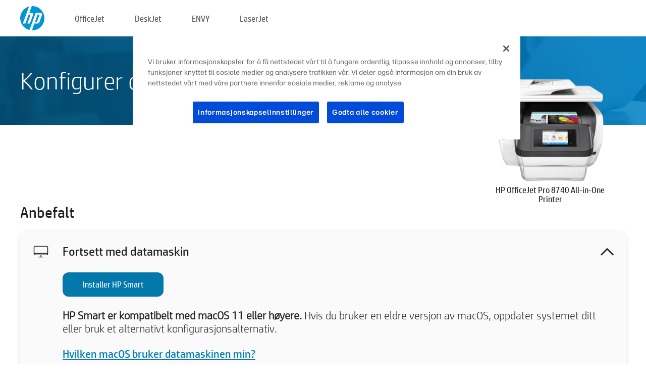

--- FILE ---
content_type: text/html;charset=UTF-8
request_url: https://123.hp.com/no/no/devices/ojpro8740;jsessionid=AF12164ECB4EB1DA87542BD2DF12DB0F;jsessionid=87D14B63F47CDB9614DB842A4B1B57AD;jsessionid=D58ED61DAF163A37B286F1251D77C01A;jsessionid=0F0B4B97DC30BFB874C4FA4D7DF595A4;jsessionid=628BBC52AFE16F50331A6B1ACE6BFC7A;jsessionid=6D2D571EDD5DB359E53B39F1E6E87C2B;jsessionid=42145299505E066F489B363248A7B04E;jsessionid=5040AB742FC758C9036082B0F8AD115B;jsessionid=D270C0361AFE9782E390FFB23BCA0A65;jsessionid=359A8EA37F14CFD3EB5867659CBA818D;jsessionid=9EFCAA44F2F9113BCEADEB0180123DF6;jsessionid=88002A15A35A1FD2201C5BF03A7A2723;jsessionid=155723748A8F6F46EA0ED427EAC5AC41;jsessionid=92738D522F2803F019120E331BCDA7A0;jsessionid=1979FBA41FFD9F124632C14AF049C130;jsessionid=03199F834397701F2D789D615B0B45D6;jsessionid=931C41EF3F9D764B69E963B7E1A43AEE;jsessionid=10151346F21A2C9D430B33B8F468080B;jsessionid=FE8CF8A628991EED4773479944681177
body_size: 8961
content:
<!doctype html>
<html
  country="NO" lang="no" dir="ltr"
>
  <head>
    
    <meta content="IE=edge" http-equiv="X-UA-Compatible" />
    <meta content="hpi" name="company_code" />
    <meta content="IPG" name="bu" />
    <meta content="text/html; charset=UTF-8" http-equiv="Content-Type" />
    <!-- <meta content="Welcome to the simplest way to setup your printer from a computer or mobile device. Easily download software, connect to a network, and print across devices." name="description" /> -->
    <meta name="description" content="Velkommen til det offisielle nettstedet til HP® hvor du kan konfigurere skriveren din.  Kom i gang med den nye skriveren din ved å laste ned programvaren.  Du vil kunne koble skriveren til et nettverk og skrive ut på tvers av enheter." />
    <meta content="hpexpnontridion" name="hp_design_version" />
    <meta
      content="hp drivers, hp driver, hp downloads, hp download drivers, hp printer drivers, hp printers drivers, hp scanner drivers, hp printer driver, hp print drivers, hp printer drivers download"
      name="keywords"
    />
    <meta content="support.drivers" name="lifecycle" />
    <meta content="Solutions" name="page_content" />
    <meta content="follow, index" name="robots" />
    <meta content="Segment Neutral" name="segment" />
    <meta name="target_country" content="no" />
    <meta content=" R11849 " name="web_section_id" />
    <meta content="True" name="HandheldFriendly" />
    <meta content="width=device-width, initial-scale=1.0" name="viewport" />

    <!-- CSS  -->
    <link media="screen" rel="stylesheet" href="/resources/assets/css/page/123fontstyles.css" />
    <link media="screen" rel="stylesheet" href="/resources/assets/dist/application.min.css" />
    <link rel="stylesheet" href="/resources/assets/css/vendor/jquery.typeahead.min.css" type="text/css" />

    <!--  JavaScript -->
    <script src="/resources/assets/js/vendor/jquery/jquery-3.7.1.min.js"></script>

    <script defer="defer" src="/resources/assets/js/vendor/jquery/can.jquery.min.js" type="text/javascript"></script>

    <script async src="//www.hp.com/cma/ng/lib/exceptions/privacy-banner.js"></script>
    <script defer="defer" src="/resources/assets/js/page/tooltipster.main.min.js" type="text/javascript"></script>
    <script
      defer="defer"
      src="/resources/assets/js/page/tooltipster.bundle.min.js"
      type="text/javascript"
    ></script>
    <script defer="defer" src="https://www8.hp.com/caas/header-footer/no/no/default/latest.r?contentType=js&amp;hide_country_selector=true" type="text/javascript"></script>
    <script defer="defer" src="/resources/assets/js/vendor/base.min.js" type="text/javascript"></script>
    <script defer="defer" src="/resources/assets/dist/application.min.js" type="text/javascript"></script>

    <script type="text/javascript">
      //UDL Analytics - GTM tag
      (function (w, d, s, l, i) {
        w[l] = w[l] || [];
        w[l].push({
          "gtm.start": new Date().getTime(),
          event: "gtm.js",
        });
        var f = d.getElementsByTagName(s)[0],
          j = d.createElement(s),
          dl = l != "dataLayer" ? "&amp;l=" + l : "";
        j.async = true;
        j.src = "https://www.googletagmanager.com/gtm.js?id=" + i + dl;
        f.parentNode.insertBefore(j, f);
      })(window, document, "script", "dataLayer", "GTM-MZXB4R4");
    </script>
  
    <title>123.hp.com - HP OfficeJet Pro 8740 All-in-One Printer HP Smart</title>
    <link rel="stylesheet" href="/resources/assets/css/page/flex-design.css" type="text/css" />
    <link rel="stylesheet" href="/resources/assets/css/page/desktop-hp+-windows.css" type="text/css" />
    <link rel="stylesheet" href="/resources/assets/css/page/swls-delay.css" type="text/css" />
    <link rel="stylesheet" href="/resources/assets/css/page/desktop-unified.css" type="text/css" />
    <script defer="defer" src="/resources/assets/js/page/common.js" type="text/javascript"></script>
    <script defer="defer" src="/resources/assets/js/page/flex-design.js" type="text/javascript"></script>
    <script
      defer="defer"
      src="/resources/assets/js/page/desktop-offline-driver.js"
      type="text/javascript"
    ></script>
    <script defer="defer" src="/resources/assets/js/page/desktop-hp+-windows.js" type="text/javascript"></script>
    <script defer="defer" src="/resources/assets/js/page/desktop-unified.js" type="text/javascript"></script>
    <script src="https://cdn.optimizely.com/js/11773710518.js"></script>
    <script type="text/javascript">
      /*<![CDATA[*/
      var printerTroubleshootUrl = "https:\/\/support.hp.com\/printer-setup";
      var printerVideoUrl = "https:\/\/support.hp.com";
      var airPrintSupportUrl = "https:\/\/support.hp.com\/document\/ish_1946968-1947068-16";
      var macVersionSupportUrl = "https:\/\/support.apple.com\/109033";
      var appStoreUrl = "macappstore:\/\/apps.apple.com\/us\/app\/hp-smart\/id1474276998?mt=12";
      var osType = "os x";
      var printerSetupUrl = "https:\/\/support.hp.com\/no-no\/printer-setup";
      var deviceId = "ojpro8740";
      var deviceName = "HP OfficeJet Pro 8740 All-in-One Printer";
      var goToHpUrl = "https:\/\/h20180.www2.hp.com\/apps\/Nav?h_product=known\u0026h_client=S-A-10020-1\u0026h_lang=no\u0026h_cc=no\u0026h_pagetype=s-002";
      var localePath = "\/no\/no";
      /*]]>*/
    </script>
    <script type="text/javascript">
      var pageName = "desktop-unified";
      if (deviceId !== "") {
        pageName = pageName + "_" + deviceId.toLowerCase();
      }

      dataLayer.push({
        event: "e_pageView",
        pageNameL5: pageName,
      });
    </script>
  </head>
  <body>
    <div
      class="header-123"
      id="header-123"
    >
      <div class="header-container">
        <div class="hp-logo">
          <a
            href="/no/no/"
            title="123.hp.com – Skriveroppsett fra det offisielle nettstedet til HP®"
          >
            <img alt="123.hp.com – Skriveroppsett fra det offisielle nettstedet til HP®" src="/resources/assets/img/hp-logo.svg" />
          </a>
        </div>
        <ul class="header-menu">
          <li>
            <a href="/no/no/printers/officejet"
              >OfficeJet</a
            >
          </li>
          <li>
            <a href="/no/no/printers/deskjet"
              >DeskJet</a
            >
          </li>
          <li>
            <a href="/no/no/printers/envy">ENVY</a>
          </li>
          <li>
            <a href="/no/no/printers/laserjet"
              >LaserJet</a
            >
          </li>
        </ul>
      </div>
    </div>
    <div>
      <input id="supportUrl" value="https://h20180.www2.hp.com/apps/Nav?h_product=7902056&amp;h_client=S-A-10020-1&amp;h_lang=no&amp;h_cc=no&amp;h_pagetype=s-002" type="hidden" />
      <input id="languageDirection" value="ltr" type="hidden" />
      <input id="lang" value="no" type="hidden" />
      <input id="hpContact" value="" type="hidden" />
    </div>
    <div id="one23-overlay"></div>
    <main class="vertical">
      <div class="horizontal centered standard-bg">
        <div class="main-content horizontal grow space-between">
          <div class="page-header vertical centered">
            <div>Konfigurer den nye HP-skriveren din</div>
          </div>
          
        </div>
      </div>
      <div class="hpplus-bg-white horizontal centered">
        <div class="main-content vertical">
          <div class="vertical side-images">
            <div class="printer-container">
              
              <img
                alt="printer"
                class="printer-image"
                src="/resources/printer_images/OJPRO8740/290x245.png"
              />
              <div class="printer-title">HP OfficeJet Pro 8740 All-in-One Printer</div>
            </div>
          </div>
          <div class="vertical ie-wrap-fix">
            <div class="install-list">
              <div class="list-header">Anbefalt</div>
              <div class="list-item vertical" id="hpsmart-card">
                <div class="list-header arrow-header open">
                  <div class="list-header-left">
                    <div class="list-header-icon img-container">
                      <img src="/resources/assets/img/all_in_one.svg" />
                    </div>
                    <div>Fortsett med datamaskin</div>
                  </div>
                  <div class="list-header-right">
                    <img src="/resources/assets/img/chevron_down_black.svg" />
                  </div>
                </div>
                <div class="list-content vertical wrap-sm open">
                  <div>
                    <button
                      class="btn btn-blue"
                      id="hpsmart-download"
                    >Installer HP Smart</button>
                  </div>
                  <div class="text-main"><b>HP Smart er kompatibelt med macOS 11 eller høyere.</b> Hvis du bruker en eldre versjon av macOS, oppdater systemet ditt eller bruk et alternativt konfigurasjonsalternativ.</div>
                  <div class="text-main">
                    <a id="mac-version-url">Hvilken macOS bruker datamaskinen min?</a>
                  </div>
                </div>
              </div>
              <div
                class="list-header"
              >Alternative konfigurasjonsalternativer</div>
              <div class="list-item vertical" id="mobile-card">
                <div class="list-header arrow-header open">
                  <div class="list-header-left">
                    <div class="list-header-icon img-container icon-thin">
                      <img src="/resources/assets/img/mobile.svg" />
                    </div>
                    <div>Bytte til en mobilenhet</div>
                  </div>
                  <div class="list-header-right">
                    <img src="/resources/assets/img/chevron_down_black.svg" />
                  </div>
                </div>
                <div class="list-content horizontal open">
                  <div class="horizontal">
                    <div class="bordered-qr-code img-container">
                      <img src="/resources/assets/img/123_qr_code.svg" />
                    </div>
                    <div class="vertical appstore-images space-around" id="app-store-images">
                      <img alt="Mac" id="macBadge" src="/resources/assets/img/app_store/ios/no.svg" />
                      <img alt="Android" id="androidBadge" src="/resources/assets/img/app_store/android/no.png" />
                    </div>
                  </div>
                  <div class="vertical ie-wrap-fix">
                    <div class="text-main">Bruk en mobilenhet for det første skriveroppsettet, inkludert nettverkstilkobling. <b>Skann QR-koden for å komme i gang.</b></div>
                  </div>
                </div>
              </div>
              <div class="list-item vertical" id="easystart-card">
                <div class="list-header arrow-header open">
                  <div class="list-header-left">
                    <div class="list-header-icon img-container icon-thin">
                      <img src="/resources/assets/img/apple.svg" />
                    </div>
                    <div>Skrive ut med HP Easy Start</div>
                  </div>
                  <div class="list-header-right">
                    <img src="/resources/assets/img/chevron_down_black.svg" />
                  </div>
                </div>
                <div class="list-content vertical open">
                  <div>
                    <button
                      class="btn btn-blue"
                      id="easystart-download"
                    >Installer HP Easy Start</button>
                  </div>
                  <div class="text-main">HP Easy Start kobler skriveren til en enhet, installerer skriverdrivere og konfigurerer skannefunksjoner (hvis gjeldende).</div>
                </div>
              </div>
              
            </div>
            <div class="support-list">
              <div class="support-item troubleshoot">
                <div class="support-header horizontal support-header-printer">
                  <div class="support-header-icon">
                    <img src="/resources/assets/img/support_icon_printer.svg" />
                  </div>
                  <div class="support-note">Trenger du hjelp til feilsøking under konfigurasjonen av skriveren?<br> <a id="printer-troubleshoot-url">Løs problemer med konfigurasjonen</a></div>
                </div>
              </div>
              <div class="support-item video">
                <div class="support-header horizontal support-header-printer">
                  <div class="support-header-icon">
                    <img src="/resources/assets/img/support_icon_video.svg" />
                  </div>
                  <div class="support-note">Finn ytterligere informasjon og videoer om konfigurasjon<br> <a id="printer-setup-url">Besøk HPs kundestøtte</a></div>
                </div>
              </div>
            </div>
          </div>
          <div id="country-selector-container">
      <div
        id="country-selector"
      >
        <i
          id="tooltip-image"
          class="sprite-sheet-flags sprite-flag sprite-flag-no"
        ></i>
        <a class="tooltip country-tooltip" id="tooltip-text">Norge</a>
        <div class="down-tooltip" id="country-selector-tooltip" style="left: 0px; bottom: 35px; display: none">
          <div id="supported-countries">
      <div>
        <div>
          <div class="country-selector-header">Velg plassering/språk</div>
          <table class="country-selector-table">
            <!-- Row 1 -->
            <tr>
              <td id="country-item">
      <div>
        <i
          class="sprite-sheet-flags sprite-flag sprite-flag-au"
        ></i>
        <a
          href="/au/en/devices/ojpro8740;jsessionid=AF12164ECB4EB1DA87542BD2DF12DB0F;jsessionid=87D14B63F47CDB9614DB842A4B1B57AD;jsessionid=D58ED61DAF163A37B286F1251D77C01A;jsessionid=0F0B4B97DC30BFB874C4FA4D7DF595A4;jsessionid=628BBC52AFE16F50331A6B1ACE6BFC7A;jsessionid=6D2D571EDD5DB359E53B39F1E6E87C2B;jsessionid=42145299505E066F489B363248A7B04E;jsessionid=5040AB742FC758C9036082B0F8AD115B;jsessionid=D270C0361AFE9782E390FFB23BCA0A65;jsessionid=359A8EA37F14CFD3EB5867659CBA818D;jsessionid=9EFCAA44F2F9113BCEADEB0180123DF6;jsessionid=88002A15A35A1FD2201C5BF03A7A2723;jsessionid=155723748A8F6F46EA0ED427EAC5AC41;jsessionid=92738D522F2803F019120E331BCDA7A0;jsessionid=1979FBA41FFD9F124632C14AF049C130;jsessionid=03199F834397701F2D789D615B0B45D6;jsessionid=931C41EF3F9D764B69E963B7E1A43AEE;jsessionid=10151346F21A2C9D430B33B8F468080B;jsessionid=FE8CF8A628991EED4773479944681177"
          id="au_en"
        >Australia</a>
      </div>
    </td>
              <td id="country-item">
      <div>
        <i
          class="sprite-sheet-flags sprite-flag sprite-flag-in"
        ></i>
        <a
          href="/in/en/devices/ojpro8740;jsessionid=AF12164ECB4EB1DA87542BD2DF12DB0F;jsessionid=87D14B63F47CDB9614DB842A4B1B57AD;jsessionid=D58ED61DAF163A37B286F1251D77C01A;jsessionid=0F0B4B97DC30BFB874C4FA4D7DF595A4;jsessionid=628BBC52AFE16F50331A6B1ACE6BFC7A;jsessionid=6D2D571EDD5DB359E53B39F1E6E87C2B;jsessionid=42145299505E066F489B363248A7B04E;jsessionid=5040AB742FC758C9036082B0F8AD115B;jsessionid=D270C0361AFE9782E390FFB23BCA0A65;jsessionid=359A8EA37F14CFD3EB5867659CBA818D;jsessionid=9EFCAA44F2F9113BCEADEB0180123DF6;jsessionid=88002A15A35A1FD2201C5BF03A7A2723;jsessionid=155723748A8F6F46EA0ED427EAC5AC41;jsessionid=92738D522F2803F019120E331BCDA7A0;jsessionid=1979FBA41FFD9F124632C14AF049C130;jsessionid=03199F834397701F2D789D615B0B45D6;jsessionid=931C41EF3F9D764B69E963B7E1A43AEE;jsessionid=10151346F21A2C9D430B33B8F468080B;jsessionid=FE8CF8A628991EED4773479944681177"
          id="in_en"
        >India</a>
      </div>
    </td>
              <td id="country-item">
      <div>
        <i
          class="sprite-sheet-flags sprite-flag sprite-flag-pl"
        ></i>
        <a
          href="/pl/pl/devices/ojpro8740;jsessionid=AF12164ECB4EB1DA87542BD2DF12DB0F;jsessionid=87D14B63F47CDB9614DB842A4B1B57AD;jsessionid=D58ED61DAF163A37B286F1251D77C01A;jsessionid=0F0B4B97DC30BFB874C4FA4D7DF595A4;jsessionid=628BBC52AFE16F50331A6B1ACE6BFC7A;jsessionid=6D2D571EDD5DB359E53B39F1E6E87C2B;jsessionid=42145299505E066F489B363248A7B04E;jsessionid=5040AB742FC758C9036082B0F8AD115B;jsessionid=D270C0361AFE9782E390FFB23BCA0A65;jsessionid=359A8EA37F14CFD3EB5867659CBA818D;jsessionid=9EFCAA44F2F9113BCEADEB0180123DF6;jsessionid=88002A15A35A1FD2201C5BF03A7A2723;jsessionid=155723748A8F6F46EA0ED427EAC5AC41;jsessionid=92738D522F2803F019120E331BCDA7A0;jsessionid=1979FBA41FFD9F124632C14AF049C130;jsessionid=03199F834397701F2D789D615B0B45D6;jsessionid=931C41EF3F9D764B69E963B7E1A43AEE;jsessionid=10151346F21A2C9D430B33B8F468080B;jsessionid=FE8CF8A628991EED4773479944681177"
          id="pl_pl"
        >Polska</a>
      </div>
    </td>
              <td id="country-item">
      <div>
        <i
          class="sprite-sheet-flags sprite-flag sprite-flag-us"
        ></i>
        <a
          href="/us/en/devices/ojpro8740;jsessionid=AF12164ECB4EB1DA87542BD2DF12DB0F;jsessionid=87D14B63F47CDB9614DB842A4B1B57AD;jsessionid=D58ED61DAF163A37B286F1251D77C01A;jsessionid=0F0B4B97DC30BFB874C4FA4D7DF595A4;jsessionid=628BBC52AFE16F50331A6B1ACE6BFC7A;jsessionid=6D2D571EDD5DB359E53B39F1E6E87C2B;jsessionid=42145299505E066F489B363248A7B04E;jsessionid=5040AB742FC758C9036082B0F8AD115B;jsessionid=D270C0361AFE9782E390FFB23BCA0A65;jsessionid=359A8EA37F14CFD3EB5867659CBA818D;jsessionid=9EFCAA44F2F9113BCEADEB0180123DF6;jsessionid=88002A15A35A1FD2201C5BF03A7A2723;jsessionid=155723748A8F6F46EA0ED427EAC5AC41;jsessionid=92738D522F2803F019120E331BCDA7A0;jsessionid=1979FBA41FFD9F124632C14AF049C130;jsessionid=03199F834397701F2D789D615B0B45D6;jsessionid=931C41EF3F9D764B69E963B7E1A43AEE;jsessionid=10151346F21A2C9D430B33B8F468080B;jsessionid=FE8CF8A628991EED4773479944681177"
          id="us_en"
        >United States</a>
      </div>
    </td>
            </tr>

            <!-- Row 2 -->
            <tr>
              <td id="country-item">
      <div>
        <i
          class="sprite-sheet-flags sprite-flag sprite-flag-at"
        ></i>
        <a
          href="/at/de/devices/ojpro8740;jsessionid=AF12164ECB4EB1DA87542BD2DF12DB0F;jsessionid=87D14B63F47CDB9614DB842A4B1B57AD;jsessionid=D58ED61DAF163A37B286F1251D77C01A;jsessionid=0F0B4B97DC30BFB874C4FA4D7DF595A4;jsessionid=628BBC52AFE16F50331A6B1ACE6BFC7A;jsessionid=6D2D571EDD5DB359E53B39F1E6E87C2B;jsessionid=42145299505E066F489B363248A7B04E;jsessionid=5040AB742FC758C9036082B0F8AD115B;jsessionid=D270C0361AFE9782E390FFB23BCA0A65;jsessionid=359A8EA37F14CFD3EB5867659CBA818D;jsessionid=9EFCAA44F2F9113BCEADEB0180123DF6;jsessionid=88002A15A35A1FD2201C5BF03A7A2723;jsessionid=155723748A8F6F46EA0ED427EAC5AC41;jsessionid=92738D522F2803F019120E331BCDA7A0;jsessionid=1979FBA41FFD9F124632C14AF049C130;jsessionid=03199F834397701F2D789D615B0B45D6;jsessionid=931C41EF3F9D764B69E963B7E1A43AEE;jsessionid=10151346F21A2C9D430B33B8F468080B;jsessionid=FE8CF8A628991EED4773479944681177"
          id="at_de"
        >Austria</a>
      </div>
    </td>
              <td id="country-item">
      <div>
        <i
          class="sprite-sheet-flags sprite-flag sprite-flag-ie"
        ></i>
        <a
          href="/ie/en/devices/ojpro8740;jsessionid=AF12164ECB4EB1DA87542BD2DF12DB0F;jsessionid=87D14B63F47CDB9614DB842A4B1B57AD;jsessionid=D58ED61DAF163A37B286F1251D77C01A;jsessionid=0F0B4B97DC30BFB874C4FA4D7DF595A4;jsessionid=628BBC52AFE16F50331A6B1ACE6BFC7A;jsessionid=6D2D571EDD5DB359E53B39F1E6E87C2B;jsessionid=42145299505E066F489B363248A7B04E;jsessionid=5040AB742FC758C9036082B0F8AD115B;jsessionid=D270C0361AFE9782E390FFB23BCA0A65;jsessionid=359A8EA37F14CFD3EB5867659CBA818D;jsessionid=9EFCAA44F2F9113BCEADEB0180123DF6;jsessionid=88002A15A35A1FD2201C5BF03A7A2723;jsessionid=155723748A8F6F46EA0ED427EAC5AC41;jsessionid=92738D522F2803F019120E331BCDA7A0;jsessionid=1979FBA41FFD9F124632C14AF049C130;jsessionid=03199F834397701F2D789D615B0B45D6;jsessionid=931C41EF3F9D764B69E963B7E1A43AEE;jsessionid=10151346F21A2C9D430B33B8F468080B;jsessionid=FE8CF8A628991EED4773479944681177"
          id="ie_en"
        >Ireland</a>
      </div>
    </td>
              <td id="country-item">
      <div>
        <i
          class="sprite-sheet-flags sprite-flag sprite-flag-pt"
        ></i>
        <a
          href="/pt/pt/devices/ojpro8740;jsessionid=AF12164ECB4EB1DA87542BD2DF12DB0F;jsessionid=87D14B63F47CDB9614DB842A4B1B57AD;jsessionid=D58ED61DAF163A37B286F1251D77C01A;jsessionid=0F0B4B97DC30BFB874C4FA4D7DF595A4;jsessionid=628BBC52AFE16F50331A6B1ACE6BFC7A;jsessionid=6D2D571EDD5DB359E53B39F1E6E87C2B;jsessionid=42145299505E066F489B363248A7B04E;jsessionid=5040AB742FC758C9036082B0F8AD115B;jsessionid=D270C0361AFE9782E390FFB23BCA0A65;jsessionid=359A8EA37F14CFD3EB5867659CBA818D;jsessionid=9EFCAA44F2F9113BCEADEB0180123DF6;jsessionid=88002A15A35A1FD2201C5BF03A7A2723;jsessionid=155723748A8F6F46EA0ED427EAC5AC41;jsessionid=92738D522F2803F019120E331BCDA7A0;jsessionid=1979FBA41FFD9F124632C14AF049C130;jsessionid=03199F834397701F2D789D615B0B45D6;jsessionid=931C41EF3F9D764B69E963B7E1A43AEE;jsessionid=10151346F21A2C9D430B33B8F468080B;jsessionid=FE8CF8A628991EED4773479944681177"
          id="pt_pt"
        >Portugal</a>
      </div>
    </td>
              <td id="country-item">
      <div>
        <i
          class="sprite-sheet-flags sprite-flag sprite-flag-bg"
        ></i>
        <a
          href="/bg/bg/devices/ojpro8740;jsessionid=AF12164ECB4EB1DA87542BD2DF12DB0F;jsessionid=87D14B63F47CDB9614DB842A4B1B57AD;jsessionid=D58ED61DAF163A37B286F1251D77C01A;jsessionid=0F0B4B97DC30BFB874C4FA4D7DF595A4;jsessionid=628BBC52AFE16F50331A6B1ACE6BFC7A;jsessionid=6D2D571EDD5DB359E53B39F1E6E87C2B;jsessionid=42145299505E066F489B363248A7B04E;jsessionid=5040AB742FC758C9036082B0F8AD115B;jsessionid=D270C0361AFE9782E390FFB23BCA0A65;jsessionid=359A8EA37F14CFD3EB5867659CBA818D;jsessionid=9EFCAA44F2F9113BCEADEB0180123DF6;jsessionid=88002A15A35A1FD2201C5BF03A7A2723;jsessionid=155723748A8F6F46EA0ED427EAC5AC41;jsessionid=92738D522F2803F019120E331BCDA7A0;jsessionid=1979FBA41FFD9F124632C14AF049C130;jsessionid=03199F834397701F2D789D615B0B45D6;jsessionid=931C41EF3F9D764B69E963B7E1A43AEE;jsessionid=10151346F21A2C9D430B33B8F468080B;jsessionid=FE8CF8A628991EED4773479944681177"
          id="bg_bg"
        >България</a>
      </div>
    </td>
            </tr>

            <!-- Row 3 -->
            <tr>
              <td id="country-item">
      <div>
        <i
          class="sprite-sheet-flags sprite-flag sprite-flag-be"
        ></i>
        <a
          href="/be/nl/devices/ojpro8740;jsessionid=AF12164ECB4EB1DA87542BD2DF12DB0F;jsessionid=87D14B63F47CDB9614DB842A4B1B57AD;jsessionid=D58ED61DAF163A37B286F1251D77C01A;jsessionid=0F0B4B97DC30BFB874C4FA4D7DF595A4;jsessionid=628BBC52AFE16F50331A6B1ACE6BFC7A;jsessionid=6D2D571EDD5DB359E53B39F1E6E87C2B;jsessionid=42145299505E066F489B363248A7B04E;jsessionid=5040AB742FC758C9036082B0F8AD115B;jsessionid=D270C0361AFE9782E390FFB23BCA0A65;jsessionid=359A8EA37F14CFD3EB5867659CBA818D;jsessionid=9EFCAA44F2F9113BCEADEB0180123DF6;jsessionid=88002A15A35A1FD2201C5BF03A7A2723;jsessionid=155723748A8F6F46EA0ED427EAC5AC41;jsessionid=92738D522F2803F019120E331BCDA7A0;jsessionid=1979FBA41FFD9F124632C14AF049C130;jsessionid=03199F834397701F2D789D615B0B45D6;jsessionid=931C41EF3F9D764B69E963B7E1A43AEE;jsessionid=10151346F21A2C9D430B33B8F468080B;jsessionid=FE8CF8A628991EED4773479944681177"
          id="be_nl"
        >België</a>
      </div>
    </td>
              <td id="country-item">
      <div>
        <i
          class="sprite-sheet-flags sprite-flag sprite-flag-it"
        ></i>
        <a
          href="/it/it/devices/ojpro8740;jsessionid=AF12164ECB4EB1DA87542BD2DF12DB0F;jsessionid=87D14B63F47CDB9614DB842A4B1B57AD;jsessionid=D58ED61DAF163A37B286F1251D77C01A;jsessionid=0F0B4B97DC30BFB874C4FA4D7DF595A4;jsessionid=628BBC52AFE16F50331A6B1ACE6BFC7A;jsessionid=6D2D571EDD5DB359E53B39F1E6E87C2B;jsessionid=42145299505E066F489B363248A7B04E;jsessionid=5040AB742FC758C9036082B0F8AD115B;jsessionid=D270C0361AFE9782E390FFB23BCA0A65;jsessionid=359A8EA37F14CFD3EB5867659CBA818D;jsessionid=9EFCAA44F2F9113BCEADEB0180123DF6;jsessionid=88002A15A35A1FD2201C5BF03A7A2723;jsessionid=155723748A8F6F46EA0ED427EAC5AC41;jsessionid=92738D522F2803F019120E331BCDA7A0;jsessionid=1979FBA41FFD9F124632C14AF049C130;jsessionid=03199F834397701F2D789D615B0B45D6;jsessionid=931C41EF3F9D764B69E963B7E1A43AEE;jsessionid=10151346F21A2C9D430B33B8F468080B;jsessionid=FE8CF8A628991EED4773479944681177"
          id="it_it"
        >Italia</a>
      </div>
    </td>
              <td id="country-item">
      <div>
        <i
          class="sprite-sheet-flags sprite-flag sprite-flag-pr"
        ></i>
        <a
          href="/pr/en/devices/ojpro8740;jsessionid=AF12164ECB4EB1DA87542BD2DF12DB0F;jsessionid=87D14B63F47CDB9614DB842A4B1B57AD;jsessionid=D58ED61DAF163A37B286F1251D77C01A;jsessionid=0F0B4B97DC30BFB874C4FA4D7DF595A4;jsessionid=628BBC52AFE16F50331A6B1ACE6BFC7A;jsessionid=6D2D571EDD5DB359E53B39F1E6E87C2B;jsessionid=42145299505E066F489B363248A7B04E;jsessionid=5040AB742FC758C9036082B0F8AD115B;jsessionid=D270C0361AFE9782E390FFB23BCA0A65;jsessionid=359A8EA37F14CFD3EB5867659CBA818D;jsessionid=9EFCAA44F2F9113BCEADEB0180123DF6;jsessionid=88002A15A35A1FD2201C5BF03A7A2723;jsessionid=155723748A8F6F46EA0ED427EAC5AC41;jsessionid=92738D522F2803F019120E331BCDA7A0;jsessionid=1979FBA41FFD9F124632C14AF049C130;jsessionid=03199F834397701F2D789D615B0B45D6;jsessionid=931C41EF3F9D764B69E963B7E1A43AEE;jsessionid=10151346F21A2C9D430B33B8F468080B;jsessionid=FE8CF8A628991EED4773479944681177"
          id="pr_en"
        >Puerto Rico</a>
      </div>
    </td>
              <td id="country-item">
      <div>
        <i
          class="sprite-sheet-flags sprite-flag sprite-flag-gr"
        ></i>
        <a
          href="/gr/el/devices/ojpro8740;jsessionid=AF12164ECB4EB1DA87542BD2DF12DB0F;jsessionid=87D14B63F47CDB9614DB842A4B1B57AD;jsessionid=D58ED61DAF163A37B286F1251D77C01A;jsessionid=0F0B4B97DC30BFB874C4FA4D7DF595A4;jsessionid=628BBC52AFE16F50331A6B1ACE6BFC7A;jsessionid=6D2D571EDD5DB359E53B39F1E6E87C2B;jsessionid=42145299505E066F489B363248A7B04E;jsessionid=5040AB742FC758C9036082B0F8AD115B;jsessionid=D270C0361AFE9782E390FFB23BCA0A65;jsessionid=359A8EA37F14CFD3EB5867659CBA818D;jsessionid=9EFCAA44F2F9113BCEADEB0180123DF6;jsessionid=88002A15A35A1FD2201C5BF03A7A2723;jsessionid=155723748A8F6F46EA0ED427EAC5AC41;jsessionid=92738D522F2803F019120E331BCDA7A0;jsessionid=1979FBA41FFD9F124632C14AF049C130;jsessionid=03199F834397701F2D789D615B0B45D6;jsessionid=931C41EF3F9D764B69E963B7E1A43AEE;jsessionid=10151346F21A2C9D430B33B8F468080B;jsessionid=FE8CF8A628991EED4773479944681177"
          id="gr_el"
        >Ελλάδα</a>
      </div>
    </td>
            </tr>

            <!-- Row 4 -->
            <tr>
              <td id="country-item">
      <div>
        <i
          class="sprite-sheet-flags sprite-flag sprite-flag-be"
        ></i>
        <a
          href="/be/fr/devices/ojpro8740;jsessionid=AF12164ECB4EB1DA87542BD2DF12DB0F;jsessionid=87D14B63F47CDB9614DB842A4B1B57AD;jsessionid=D58ED61DAF163A37B286F1251D77C01A;jsessionid=0F0B4B97DC30BFB874C4FA4D7DF595A4;jsessionid=628BBC52AFE16F50331A6B1ACE6BFC7A;jsessionid=6D2D571EDD5DB359E53B39F1E6E87C2B;jsessionid=42145299505E066F489B363248A7B04E;jsessionid=5040AB742FC758C9036082B0F8AD115B;jsessionid=D270C0361AFE9782E390FFB23BCA0A65;jsessionid=359A8EA37F14CFD3EB5867659CBA818D;jsessionid=9EFCAA44F2F9113BCEADEB0180123DF6;jsessionid=88002A15A35A1FD2201C5BF03A7A2723;jsessionid=155723748A8F6F46EA0ED427EAC5AC41;jsessionid=92738D522F2803F019120E331BCDA7A0;jsessionid=1979FBA41FFD9F124632C14AF049C130;jsessionid=03199F834397701F2D789D615B0B45D6;jsessionid=931C41EF3F9D764B69E963B7E1A43AEE;jsessionid=10151346F21A2C9D430B33B8F468080B;jsessionid=FE8CF8A628991EED4773479944681177"
          id="be_fr"
        >Belgique</a>
      </div>
    </td>
              <td id="country-item">
      <div>
        <i
          class="sprite-sheet-flags sprite-flag sprite-flag-lv"
        ></i>
        <a
          href="/lv/lv/devices/ojpro8740;jsessionid=AF12164ECB4EB1DA87542BD2DF12DB0F;jsessionid=87D14B63F47CDB9614DB842A4B1B57AD;jsessionid=D58ED61DAF163A37B286F1251D77C01A;jsessionid=0F0B4B97DC30BFB874C4FA4D7DF595A4;jsessionid=628BBC52AFE16F50331A6B1ACE6BFC7A;jsessionid=6D2D571EDD5DB359E53B39F1E6E87C2B;jsessionid=42145299505E066F489B363248A7B04E;jsessionid=5040AB742FC758C9036082B0F8AD115B;jsessionid=D270C0361AFE9782E390FFB23BCA0A65;jsessionid=359A8EA37F14CFD3EB5867659CBA818D;jsessionid=9EFCAA44F2F9113BCEADEB0180123DF6;jsessionid=88002A15A35A1FD2201C5BF03A7A2723;jsessionid=155723748A8F6F46EA0ED427EAC5AC41;jsessionid=92738D522F2803F019120E331BCDA7A0;jsessionid=1979FBA41FFD9F124632C14AF049C130;jsessionid=03199F834397701F2D789D615B0B45D6;jsessionid=931C41EF3F9D764B69E963B7E1A43AEE;jsessionid=10151346F21A2C9D430B33B8F468080B;jsessionid=FE8CF8A628991EED4773479944681177"
          id="lv_lv"
        >Latvija</a>
      </div>
    </td>
              <td id="country-item">
      <div>
        <i
          class="sprite-sheet-flags sprite-flag sprite-flag-ro"
        ></i>
        <a
          href="/ro/ro/devices/ojpro8740;jsessionid=AF12164ECB4EB1DA87542BD2DF12DB0F;jsessionid=87D14B63F47CDB9614DB842A4B1B57AD;jsessionid=D58ED61DAF163A37B286F1251D77C01A;jsessionid=0F0B4B97DC30BFB874C4FA4D7DF595A4;jsessionid=628BBC52AFE16F50331A6B1ACE6BFC7A;jsessionid=6D2D571EDD5DB359E53B39F1E6E87C2B;jsessionid=42145299505E066F489B363248A7B04E;jsessionid=5040AB742FC758C9036082B0F8AD115B;jsessionid=D270C0361AFE9782E390FFB23BCA0A65;jsessionid=359A8EA37F14CFD3EB5867659CBA818D;jsessionid=9EFCAA44F2F9113BCEADEB0180123DF6;jsessionid=88002A15A35A1FD2201C5BF03A7A2723;jsessionid=155723748A8F6F46EA0ED427EAC5AC41;jsessionid=92738D522F2803F019120E331BCDA7A0;jsessionid=1979FBA41FFD9F124632C14AF049C130;jsessionid=03199F834397701F2D789D615B0B45D6;jsessionid=931C41EF3F9D764B69E963B7E1A43AEE;jsessionid=10151346F21A2C9D430B33B8F468080B;jsessionid=FE8CF8A628991EED4773479944681177"
          id="ro_ro"
        >România</a>
      </div>
    </td>
              <td id="country-item">
      <div>
        <i
          class="sprite-sheet-flags sprite-flag sprite-flag-cy"
        ></i>
        <a
          href="/cy/el/devices/ojpro8740;jsessionid=AF12164ECB4EB1DA87542BD2DF12DB0F;jsessionid=87D14B63F47CDB9614DB842A4B1B57AD;jsessionid=D58ED61DAF163A37B286F1251D77C01A;jsessionid=0F0B4B97DC30BFB874C4FA4D7DF595A4;jsessionid=628BBC52AFE16F50331A6B1ACE6BFC7A;jsessionid=6D2D571EDD5DB359E53B39F1E6E87C2B;jsessionid=42145299505E066F489B363248A7B04E;jsessionid=5040AB742FC758C9036082B0F8AD115B;jsessionid=D270C0361AFE9782E390FFB23BCA0A65;jsessionid=359A8EA37F14CFD3EB5867659CBA818D;jsessionid=9EFCAA44F2F9113BCEADEB0180123DF6;jsessionid=88002A15A35A1FD2201C5BF03A7A2723;jsessionid=155723748A8F6F46EA0ED427EAC5AC41;jsessionid=92738D522F2803F019120E331BCDA7A0;jsessionid=1979FBA41FFD9F124632C14AF049C130;jsessionid=03199F834397701F2D789D615B0B45D6;jsessionid=931C41EF3F9D764B69E963B7E1A43AEE;jsessionid=10151346F21A2C9D430B33B8F468080B;jsessionid=FE8CF8A628991EED4773479944681177"
          id="cy_el"
        >Κύπρος</a>
      </div>
    </td>
            </tr>

            <!-- Row 5 -->
            <tr>
              <td id="country-item">
      <div>
        <i
          class="sprite-sheet-flags sprite-flag sprite-flag-br"
        ></i>
        <a
          href="/br/pt/devices/ojpro8740;jsessionid=AF12164ECB4EB1DA87542BD2DF12DB0F;jsessionid=87D14B63F47CDB9614DB842A4B1B57AD;jsessionid=D58ED61DAF163A37B286F1251D77C01A;jsessionid=0F0B4B97DC30BFB874C4FA4D7DF595A4;jsessionid=628BBC52AFE16F50331A6B1ACE6BFC7A;jsessionid=6D2D571EDD5DB359E53B39F1E6E87C2B;jsessionid=42145299505E066F489B363248A7B04E;jsessionid=5040AB742FC758C9036082B0F8AD115B;jsessionid=D270C0361AFE9782E390FFB23BCA0A65;jsessionid=359A8EA37F14CFD3EB5867659CBA818D;jsessionid=9EFCAA44F2F9113BCEADEB0180123DF6;jsessionid=88002A15A35A1FD2201C5BF03A7A2723;jsessionid=155723748A8F6F46EA0ED427EAC5AC41;jsessionid=92738D522F2803F019120E331BCDA7A0;jsessionid=1979FBA41FFD9F124632C14AF049C130;jsessionid=03199F834397701F2D789D615B0B45D6;jsessionid=931C41EF3F9D764B69E963B7E1A43AEE;jsessionid=10151346F21A2C9D430B33B8F468080B;jsessionid=FE8CF8A628991EED4773479944681177"
          id="br_pt"
        >Brasil</a>
      </div>
    </td>
              <td id="country-item">
      <div>
        <i
          class="sprite-sheet-flags sprite-flag sprite-flag-lt"
        ></i>
        <a
          href="/lt/lt/devices/ojpro8740;jsessionid=AF12164ECB4EB1DA87542BD2DF12DB0F;jsessionid=87D14B63F47CDB9614DB842A4B1B57AD;jsessionid=D58ED61DAF163A37B286F1251D77C01A;jsessionid=0F0B4B97DC30BFB874C4FA4D7DF595A4;jsessionid=628BBC52AFE16F50331A6B1ACE6BFC7A;jsessionid=6D2D571EDD5DB359E53B39F1E6E87C2B;jsessionid=42145299505E066F489B363248A7B04E;jsessionid=5040AB742FC758C9036082B0F8AD115B;jsessionid=D270C0361AFE9782E390FFB23BCA0A65;jsessionid=359A8EA37F14CFD3EB5867659CBA818D;jsessionid=9EFCAA44F2F9113BCEADEB0180123DF6;jsessionid=88002A15A35A1FD2201C5BF03A7A2723;jsessionid=155723748A8F6F46EA0ED427EAC5AC41;jsessionid=92738D522F2803F019120E331BCDA7A0;jsessionid=1979FBA41FFD9F124632C14AF049C130;jsessionid=03199F834397701F2D789D615B0B45D6;jsessionid=931C41EF3F9D764B69E963B7E1A43AEE;jsessionid=10151346F21A2C9D430B33B8F468080B;jsessionid=FE8CF8A628991EED4773479944681177"
          id="lt_lt"
        >Lietuva</a>
      </div>
    </td>
              <td id="country-item">
      <div>
        <i
          class="sprite-sheet-flags sprite-flag sprite-flag-ch"
        ></i>
        <a
          href="/ch/de/devices/ojpro8740;jsessionid=AF12164ECB4EB1DA87542BD2DF12DB0F;jsessionid=87D14B63F47CDB9614DB842A4B1B57AD;jsessionid=D58ED61DAF163A37B286F1251D77C01A;jsessionid=0F0B4B97DC30BFB874C4FA4D7DF595A4;jsessionid=628BBC52AFE16F50331A6B1ACE6BFC7A;jsessionid=6D2D571EDD5DB359E53B39F1E6E87C2B;jsessionid=42145299505E066F489B363248A7B04E;jsessionid=5040AB742FC758C9036082B0F8AD115B;jsessionid=D270C0361AFE9782E390FFB23BCA0A65;jsessionid=359A8EA37F14CFD3EB5867659CBA818D;jsessionid=9EFCAA44F2F9113BCEADEB0180123DF6;jsessionid=88002A15A35A1FD2201C5BF03A7A2723;jsessionid=155723748A8F6F46EA0ED427EAC5AC41;jsessionid=92738D522F2803F019120E331BCDA7A0;jsessionid=1979FBA41FFD9F124632C14AF049C130;jsessionid=03199F834397701F2D789D615B0B45D6;jsessionid=931C41EF3F9D764B69E963B7E1A43AEE;jsessionid=10151346F21A2C9D430B33B8F468080B;jsessionid=FE8CF8A628991EED4773479944681177"
          id="ch_de"
        >Schweiz</a>
      </div>
    </td>
              <td id="country-item">
      <div>
        <i
          class="sprite-sheet-flags sprite-flag sprite-flag-ru"
        ></i>
        <a
          href="/ru/ru/devices/ojpro8740;jsessionid=AF12164ECB4EB1DA87542BD2DF12DB0F;jsessionid=87D14B63F47CDB9614DB842A4B1B57AD;jsessionid=D58ED61DAF163A37B286F1251D77C01A;jsessionid=0F0B4B97DC30BFB874C4FA4D7DF595A4;jsessionid=628BBC52AFE16F50331A6B1ACE6BFC7A;jsessionid=6D2D571EDD5DB359E53B39F1E6E87C2B;jsessionid=42145299505E066F489B363248A7B04E;jsessionid=5040AB742FC758C9036082B0F8AD115B;jsessionid=D270C0361AFE9782E390FFB23BCA0A65;jsessionid=359A8EA37F14CFD3EB5867659CBA818D;jsessionid=9EFCAA44F2F9113BCEADEB0180123DF6;jsessionid=88002A15A35A1FD2201C5BF03A7A2723;jsessionid=155723748A8F6F46EA0ED427EAC5AC41;jsessionid=92738D522F2803F019120E331BCDA7A0;jsessionid=1979FBA41FFD9F124632C14AF049C130;jsessionid=03199F834397701F2D789D615B0B45D6;jsessionid=931C41EF3F9D764B69E963B7E1A43AEE;jsessionid=10151346F21A2C9D430B33B8F468080B;jsessionid=FE8CF8A628991EED4773479944681177"
          id="ru_ru"
        >Россия</a>
      </div>
    </td>
            </tr>

            <!-- Row 6 -->
            <tr>
              <td id="country-item">
      <div>
        <i
          class="sprite-sheet-flags sprite-flag sprite-flag-ca"
        ></i>
        <a
          href="/ca/en/devices/ojpro8740;jsessionid=AF12164ECB4EB1DA87542BD2DF12DB0F;jsessionid=87D14B63F47CDB9614DB842A4B1B57AD;jsessionid=D58ED61DAF163A37B286F1251D77C01A;jsessionid=0F0B4B97DC30BFB874C4FA4D7DF595A4;jsessionid=628BBC52AFE16F50331A6B1ACE6BFC7A;jsessionid=6D2D571EDD5DB359E53B39F1E6E87C2B;jsessionid=42145299505E066F489B363248A7B04E;jsessionid=5040AB742FC758C9036082B0F8AD115B;jsessionid=D270C0361AFE9782E390FFB23BCA0A65;jsessionid=359A8EA37F14CFD3EB5867659CBA818D;jsessionid=9EFCAA44F2F9113BCEADEB0180123DF6;jsessionid=88002A15A35A1FD2201C5BF03A7A2723;jsessionid=155723748A8F6F46EA0ED427EAC5AC41;jsessionid=92738D522F2803F019120E331BCDA7A0;jsessionid=1979FBA41FFD9F124632C14AF049C130;jsessionid=03199F834397701F2D789D615B0B45D6;jsessionid=931C41EF3F9D764B69E963B7E1A43AEE;jsessionid=10151346F21A2C9D430B33B8F468080B;jsessionid=FE8CF8A628991EED4773479944681177"
          id="ca_en"
        >Canada</a>
      </div>
    </td>
              <td id="country-item">
      <div>
        <i
          class="sprite-sheet-flags sprite-flag sprite-flag-lu"
        ></i>
        <a
          href="/lu/fr/devices/ojpro8740;jsessionid=AF12164ECB4EB1DA87542BD2DF12DB0F;jsessionid=87D14B63F47CDB9614DB842A4B1B57AD;jsessionid=D58ED61DAF163A37B286F1251D77C01A;jsessionid=0F0B4B97DC30BFB874C4FA4D7DF595A4;jsessionid=628BBC52AFE16F50331A6B1ACE6BFC7A;jsessionid=6D2D571EDD5DB359E53B39F1E6E87C2B;jsessionid=42145299505E066F489B363248A7B04E;jsessionid=5040AB742FC758C9036082B0F8AD115B;jsessionid=D270C0361AFE9782E390FFB23BCA0A65;jsessionid=359A8EA37F14CFD3EB5867659CBA818D;jsessionid=9EFCAA44F2F9113BCEADEB0180123DF6;jsessionid=88002A15A35A1FD2201C5BF03A7A2723;jsessionid=155723748A8F6F46EA0ED427EAC5AC41;jsessionid=92738D522F2803F019120E331BCDA7A0;jsessionid=1979FBA41FFD9F124632C14AF049C130;jsessionid=03199F834397701F2D789D615B0B45D6;jsessionid=931C41EF3F9D764B69E963B7E1A43AEE;jsessionid=10151346F21A2C9D430B33B8F468080B;jsessionid=FE8CF8A628991EED4773479944681177"
          id="lu_fr"
        >Luxembourg</a>
      </div>
    </td>
              <td id="country-item">
      <div>
        <i
          class="sprite-sheet-flags sprite-flag sprite-flag-si"
        ></i>
        <a
          href="/si/sl/devices/ojpro8740;jsessionid=AF12164ECB4EB1DA87542BD2DF12DB0F;jsessionid=87D14B63F47CDB9614DB842A4B1B57AD;jsessionid=D58ED61DAF163A37B286F1251D77C01A;jsessionid=0F0B4B97DC30BFB874C4FA4D7DF595A4;jsessionid=628BBC52AFE16F50331A6B1ACE6BFC7A;jsessionid=6D2D571EDD5DB359E53B39F1E6E87C2B;jsessionid=42145299505E066F489B363248A7B04E;jsessionid=5040AB742FC758C9036082B0F8AD115B;jsessionid=D270C0361AFE9782E390FFB23BCA0A65;jsessionid=359A8EA37F14CFD3EB5867659CBA818D;jsessionid=9EFCAA44F2F9113BCEADEB0180123DF6;jsessionid=88002A15A35A1FD2201C5BF03A7A2723;jsessionid=155723748A8F6F46EA0ED427EAC5AC41;jsessionid=92738D522F2803F019120E331BCDA7A0;jsessionid=1979FBA41FFD9F124632C14AF049C130;jsessionid=03199F834397701F2D789D615B0B45D6;jsessionid=931C41EF3F9D764B69E963B7E1A43AEE;jsessionid=10151346F21A2C9D430B33B8F468080B;jsessionid=FE8CF8A628991EED4773479944681177"
          id="si_sl"
        >Slovenija</a>
      </div>
    </td>
              <td id="country-item">
      <div>
        <i
          class="sprite-sheet-flags sprite-flag sprite-flag-il"
        ></i>
        <a
          href="/il/he/devices/ojpro8740;jsessionid=AF12164ECB4EB1DA87542BD2DF12DB0F;jsessionid=87D14B63F47CDB9614DB842A4B1B57AD;jsessionid=D58ED61DAF163A37B286F1251D77C01A;jsessionid=0F0B4B97DC30BFB874C4FA4D7DF595A4;jsessionid=628BBC52AFE16F50331A6B1ACE6BFC7A;jsessionid=6D2D571EDD5DB359E53B39F1E6E87C2B;jsessionid=42145299505E066F489B363248A7B04E;jsessionid=5040AB742FC758C9036082B0F8AD115B;jsessionid=D270C0361AFE9782E390FFB23BCA0A65;jsessionid=359A8EA37F14CFD3EB5867659CBA818D;jsessionid=9EFCAA44F2F9113BCEADEB0180123DF6;jsessionid=88002A15A35A1FD2201C5BF03A7A2723;jsessionid=155723748A8F6F46EA0ED427EAC5AC41;jsessionid=92738D522F2803F019120E331BCDA7A0;jsessionid=1979FBA41FFD9F124632C14AF049C130;jsessionid=03199F834397701F2D789D615B0B45D6;jsessionid=931C41EF3F9D764B69E963B7E1A43AEE;jsessionid=10151346F21A2C9D430B33B8F468080B;jsessionid=FE8CF8A628991EED4773479944681177"
          id="il_he"
        >עברית</a>
      </div>
    </td>
            </tr>

            <!-- Row 7 -->
            <tr>
              <td id="country-item">
      <div>
        <i
          class="sprite-sheet-flags sprite-flag sprite-flag-ca"
        ></i>
        <a
          href="/ca/fr/devices/ojpro8740;jsessionid=AF12164ECB4EB1DA87542BD2DF12DB0F;jsessionid=87D14B63F47CDB9614DB842A4B1B57AD;jsessionid=D58ED61DAF163A37B286F1251D77C01A;jsessionid=0F0B4B97DC30BFB874C4FA4D7DF595A4;jsessionid=628BBC52AFE16F50331A6B1ACE6BFC7A;jsessionid=6D2D571EDD5DB359E53B39F1E6E87C2B;jsessionid=42145299505E066F489B363248A7B04E;jsessionid=5040AB742FC758C9036082B0F8AD115B;jsessionid=D270C0361AFE9782E390FFB23BCA0A65;jsessionid=359A8EA37F14CFD3EB5867659CBA818D;jsessionid=9EFCAA44F2F9113BCEADEB0180123DF6;jsessionid=88002A15A35A1FD2201C5BF03A7A2723;jsessionid=155723748A8F6F46EA0ED427EAC5AC41;jsessionid=92738D522F2803F019120E331BCDA7A0;jsessionid=1979FBA41FFD9F124632C14AF049C130;jsessionid=03199F834397701F2D789D615B0B45D6;jsessionid=931C41EF3F9D764B69E963B7E1A43AEE;jsessionid=10151346F21A2C9D430B33B8F468080B;jsessionid=FE8CF8A628991EED4773479944681177"
          id="ca_fr"
        >Canada - Français</a>
      </div>
    </td>
              <td id="country-item">
      <div>
        <i
          class="sprite-sheet-flags sprite-flag sprite-flag-hu"
        ></i>
        <a
          href="/hu/hu/devices/ojpro8740;jsessionid=AF12164ECB4EB1DA87542BD2DF12DB0F;jsessionid=87D14B63F47CDB9614DB842A4B1B57AD;jsessionid=D58ED61DAF163A37B286F1251D77C01A;jsessionid=0F0B4B97DC30BFB874C4FA4D7DF595A4;jsessionid=628BBC52AFE16F50331A6B1ACE6BFC7A;jsessionid=6D2D571EDD5DB359E53B39F1E6E87C2B;jsessionid=42145299505E066F489B363248A7B04E;jsessionid=5040AB742FC758C9036082B0F8AD115B;jsessionid=D270C0361AFE9782E390FFB23BCA0A65;jsessionid=359A8EA37F14CFD3EB5867659CBA818D;jsessionid=9EFCAA44F2F9113BCEADEB0180123DF6;jsessionid=88002A15A35A1FD2201C5BF03A7A2723;jsessionid=155723748A8F6F46EA0ED427EAC5AC41;jsessionid=92738D522F2803F019120E331BCDA7A0;jsessionid=1979FBA41FFD9F124632C14AF049C130;jsessionid=03199F834397701F2D789D615B0B45D6;jsessionid=931C41EF3F9D764B69E963B7E1A43AEE;jsessionid=10151346F21A2C9D430B33B8F468080B;jsessionid=FE8CF8A628991EED4773479944681177"
          id="hu_hu"
        >Magyarország</a>
      </div>
    </td>
              <td id="country-item">
      <div>
        <i
          class="sprite-sheet-flags sprite-flag sprite-flag-sk"
        ></i>
        <a
          href="/sk/sk/devices/ojpro8740;jsessionid=AF12164ECB4EB1DA87542BD2DF12DB0F;jsessionid=87D14B63F47CDB9614DB842A4B1B57AD;jsessionid=D58ED61DAF163A37B286F1251D77C01A;jsessionid=0F0B4B97DC30BFB874C4FA4D7DF595A4;jsessionid=628BBC52AFE16F50331A6B1ACE6BFC7A;jsessionid=6D2D571EDD5DB359E53B39F1E6E87C2B;jsessionid=42145299505E066F489B363248A7B04E;jsessionid=5040AB742FC758C9036082B0F8AD115B;jsessionid=D270C0361AFE9782E390FFB23BCA0A65;jsessionid=359A8EA37F14CFD3EB5867659CBA818D;jsessionid=9EFCAA44F2F9113BCEADEB0180123DF6;jsessionid=88002A15A35A1FD2201C5BF03A7A2723;jsessionid=155723748A8F6F46EA0ED427EAC5AC41;jsessionid=92738D522F2803F019120E331BCDA7A0;jsessionid=1979FBA41FFD9F124632C14AF049C130;jsessionid=03199F834397701F2D789D615B0B45D6;jsessionid=931C41EF3F9D764B69E963B7E1A43AEE;jsessionid=10151346F21A2C9D430B33B8F468080B;jsessionid=FE8CF8A628991EED4773479944681177"
          id="sk_sk"
        >Slovensko</a>
      </div>
    </td>
              <td id="country-item">
      <div>
        <i
          class="sprite-sheet-flags sprite-flag sprite-flag-ae"
        ></i>
        <a
          href="/ae/ar/devices/ojpro8740;jsessionid=AF12164ECB4EB1DA87542BD2DF12DB0F;jsessionid=87D14B63F47CDB9614DB842A4B1B57AD;jsessionid=D58ED61DAF163A37B286F1251D77C01A;jsessionid=0F0B4B97DC30BFB874C4FA4D7DF595A4;jsessionid=628BBC52AFE16F50331A6B1ACE6BFC7A;jsessionid=6D2D571EDD5DB359E53B39F1E6E87C2B;jsessionid=42145299505E066F489B363248A7B04E;jsessionid=5040AB742FC758C9036082B0F8AD115B;jsessionid=D270C0361AFE9782E390FFB23BCA0A65;jsessionid=359A8EA37F14CFD3EB5867659CBA818D;jsessionid=9EFCAA44F2F9113BCEADEB0180123DF6;jsessionid=88002A15A35A1FD2201C5BF03A7A2723;jsessionid=155723748A8F6F46EA0ED427EAC5AC41;jsessionid=92738D522F2803F019120E331BCDA7A0;jsessionid=1979FBA41FFD9F124632C14AF049C130;jsessionid=03199F834397701F2D789D615B0B45D6;jsessionid=931C41EF3F9D764B69E963B7E1A43AEE;jsessionid=10151346F21A2C9D430B33B8F468080B;jsessionid=FE8CF8A628991EED4773479944681177"
          id="ae_ar"
        >الشرق الأوسط</a>
      </div>
    </td>
            </tr>

            <!-- Row 8 -->
            <tr>
              <td id="country-item">
      <div>
        <i
          class="sprite-sheet-flags sprite-flag sprite-flag-cz"
        ></i>
        <a
          href="/cz/cs/devices/ojpro8740;jsessionid=AF12164ECB4EB1DA87542BD2DF12DB0F;jsessionid=87D14B63F47CDB9614DB842A4B1B57AD;jsessionid=D58ED61DAF163A37B286F1251D77C01A;jsessionid=0F0B4B97DC30BFB874C4FA4D7DF595A4;jsessionid=628BBC52AFE16F50331A6B1ACE6BFC7A;jsessionid=6D2D571EDD5DB359E53B39F1E6E87C2B;jsessionid=42145299505E066F489B363248A7B04E;jsessionid=5040AB742FC758C9036082B0F8AD115B;jsessionid=D270C0361AFE9782E390FFB23BCA0A65;jsessionid=359A8EA37F14CFD3EB5867659CBA818D;jsessionid=9EFCAA44F2F9113BCEADEB0180123DF6;jsessionid=88002A15A35A1FD2201C5BF03A7A2723;jsessionid=155723748A8F6F46EA0ED427EAC5AC41;jsessionid=92738D522F2803F019120E331BCDA7A0;jsessionid=1979FBA41FFD9F124632C14AF049C130;jsessionid=03199F834397701F2D789D615B0B45D6;jsessionid=931C41EF3F9D764B69E963B7E1A43AEE;jsessionid=10151346F21A2C9D430B33B8F468080B;jsessionid=FE8CF8A628991EED4773479944681177"
          id="cz_cs"
        >Česká republika</a>
      </div>
    </td>
              <td id="country-item">
      <div>
        <i
          class="sprite-sheet-flags sprite-flag sprite-flag-mt"
        ></i>
        <a
          href="/mt/en/devices/ojpro8740;jsessionid=AF12164ECB4EB1DA87542BD2DF12DB0F;jsessionid=87D14B63F47CDB9614DB842A4B1B57AD;jsessionid=D58ED61DAF163A37B286F1251D77C01A;jsessionid=0F0B4B97DC30BFB874C4FA4D7DF595A4;jsessionid=628BBC52AFE16F50331A6B1ACE6BFC7A;jsessionid=6D2D571EDD5DB359E53B39F1E6E87C2B;jsessionid=42145299505E066F489B363248A7B04E;jsessionid=5040AB742FC758C9036082B0F8AD115B;jsessionid=D270C0361AFE9782E390FFB23BCA0A65;jsessionid=359A8EA37F14CFD3EB5867659CBA818D;jsessionid=9EFCAA44F2F9113BCEADEB0180123DF6;jsessionid=88002A15A35A1FD2201C5BF03A7A2723;jsessionid=155723748A8F6F46EA0ED427EAC5AC41;jsessionid=92738D522F2803F019120E331BCDA7A0;jsessionid=1979FBA41FFD9F124632C14AF049C130;jsessionid=03199F834397701F2D789D615B0B45D6;jsessionid=931C41EF3F9D764B69E963B7E1A43AEE;jsessionid=10151346F21A2C9D430B33B8F468080B;jsessionid=FE8CF8A628991EED4773479944681177"
          id="mt_en"
        >Malta</a>
      </div>
    </td>
              <td id="country-item">
      <div>
        <i
          class="sprite-sheet-flags sprite-flag sprite-flag-ch"
        ></i>
        <a
          href="/ch/fr/devices/ojpro8740;jsessionid=AF12164ECB4EB1DA87542BD2DF12DB0F;jsessionid=87D14B63F47CDB9614DB842A4B1B57AD;jsessionid=D58ED61DAF163A37B286F1251D77C01A;jsessionid=0F0B4B97DC30BFB874C4FA4D7DF595A4;jsessionid=628BBC52AFE16F50331A6B1ACE6BFC7A;jsessionid=6D2D571EDD5DB359E53B39F1E6E87C2B;jsessionid=42145299505E066F489B363248A7B04E;jsessionid=5040AB742FC758C9036082B0F8AD115B;jsessionid=D270C0361AFE9782E390FFB23BCA0A65;jsessionid=359A8EA37F14CFD3EB5867659CBA818D;jsessionid=9EFCAA44F2F9113BCEADEB0180123DF6;jsessionid=88002A15A35A1FD2201C5BF03A7A2723;jsessionid=155723748A8F6F46EA0ED427EAC5AC41;jsessionid=92738D522F2803F019120E331BCDA7A0;jsessionid=1979FBA41FFD9F124632C14AF049C130;jsessionid=03199F834397701F2D789D615B0B45D6;jsessionid=931C41EF3F9D764B69E963B7E1A43AEE;jsessionid=10151346F21A2C9D430B33B8F468080B;jsessionid=FE8CF8A628991EED4773479944681177"
          id="ch_fr"
        >Suisse</a>
      </div>
    </td>
              <td id="country-item">
      <div>
        <i
          class="sprite-sheet-flags sprite-flag sprite-flag-sa"
        ></i>
        <a
          href="/sa/ar/devices/ojpro8740;jsessionid=AF12164ECB4EB1DA87542BD2DF12DB0F;jsessionid=87D14B63F47CDB9614DB842A4B1B57AD;jsessionid=D58ED61DAF163A37B286F1251D77C01A;jsessionid=0F0B4B97DC30BFB874C4FA4D7DF595A4;jsessionid=628BBC52AFE16F50331A6B1ACE6BFC7A;jsessionid=6D2D571EDD5DB359E53B39F1E6E87C2B;jsessionid=42145299505E066F489B363248A7B04E;jsessionid=5040AB742FC758C9036082B0F8AD115B;jsessionid=D270C0361AFE9782E390FFB23BCA0A65;jsessionid=359A8EA37F14CFD3EB5867659CBA818D;jsessionid=9EFCAA44F2F9113BCEADEB0180123DF6;jsessionid=88002A15A35A1FD2201C5BF03A7A2723;jsessionid=155723748A8F6F46EA0ED427EAC5AC41;jsessionid=92738D522F2803F019120E331BCDA7A0;jsessionid=1979FBA41FFD9F124632C14AF049C130;jsessionid=03199F834397701F2D789D615B0B45D6;jsessionid=931C41EF3F9D764B69E963B7E1A43AEE;jsessionid=10151346F21A2C9D430B33B8F468080B;jsessionid=FE8CF8A628991EED4773479944681177"
          id="sa_ar"
        >المملكة العربية السعودية</a>
      </div>
    </td>
            </tr>

            <!-- Row 9 -->
            <tr>
              <td id="country-item">
      <div>
        <i
          class="sprite-sheet-flags sprite-flag sprite-flag-dk"
        ></i>
        <a
          href="/dk/da/devices/ojpro8740;jsessionid=AF12164ECB4EB1DA87542BD2DF12DB0F;jsessionid=87D14B63F47CDB9614DB842A4B1B57AD;jsessionid=D58ED61DAF163A37B286F1251D77C01A;jsessionid=0F0B4B97DC30BFB874C4FA4D7DF595A4;jsessionid=628BBC52AFE16F50331A6B1ACE6BFC7A;jsessionid=6D2D571EDD5DB359E53B39F1E6E87C2B;jsessionid=42145299505E066F489B363248A7B04E;jsessionid=5040AB742FC758C9036082B0F8AD115B;jsessionid=D270C0361AFE9782E390FFB23BCA0A65;jsessionid=359A8EA37F14CFD3EB5867659CBA818D;jsessionid=9EFCAA44F2F9113BCEADEB0180123DF6;jsessionid=88002A15A35A1FD2201C5BF03A7A2723;jsessionid=155723748A8F6F46EA0ED427EAC5AC41;jsessionid=92738D522F2803F019120E331BCDA7A0;jsessionid=1979FBA41FFD9F124632C14AF049C130;jsessionid=03199F834397701F2D789D615B0B45D6;jsessionid=931C41EF3F9D764B69E963B7E1A43AEE;jsessionid=10151346F21A2C9D430B33B8F468080B;jsessionid=FE8CF8A628991EED4773479944681177"
          id="dk_da"
        >Danmark</a>
      </div>
    </td>
              <td id="country-item">
      <div>
        <i
          class="sprite-sheet-flags sprite-flag sprite-flag-mx"
        ></i>
        <a
          href="/mx/es/devices/ojpro8740;jsessionid=AF12164ECB4EB1DA87542BD2DF12DB0F;jsessionid=87D14B63F47CDB9614DB842A4B1B57AD;jsessionid=D58ED61DAF163A37B286F1251D77C01A;jsessionid=0F0B4B97DC30BFB874C4FA4D7DF595A4;jsessionid=628BBC52AFE16F50331A6B1ACE6BFC7A;jsessionid=6D2D571EDD5DB359E53B39F1E6E87C2B;jsessionid=42145299505E066F489B363248A7B04E;jsessionid=5040AB742FC758C9036082B0F8AD115B;jsessionid=D270C0361AFE9782E390FFB23BCA0A65;jsessionid=359A8EA37F14CFD3EB5867659CBA818D;jsessionid=9EFCAA44F2F9113BCEADEB0180123DF6;jsessionid=88002A15A35A1FD2201C5BF03A7A2723;jsessionid=155723748A8F6F46EA0ED427EAC5AC41;jsessionid=92738D522F2803F019120E331BCDA7A0;jsessionid=1979FBA41FFD9F124632C14AF049C130;jsessionid=03199F834397701F2D789D615B0B45D6;jsessionid=931C41EF3F9D764B69E963B7E1A43AEE;jsessionid=10151346F21A2C9D430B33B8F468080B;jsessionid=FE8CF8A628991EED4773479944681177"
          id="mx_es"
        >México</a>
      </div>
    </td>
              <td id="country-item">
      <div>
        <i
          class="sprite-sheet-flags sprite-flag sprite-flag-fi"
        ></i>
        <a
          href="/fi/fi/devices/ojpro8740;jsessionid=AF12164ECB4EB1DA87542BD2DF12DB0F;jsessionid=87D14B63F47CDB9614DB842A4B1B57AD;jsessionid=D58ED61DAF163A37B286F1251D77C01A;jsessionid=0F0B4B97DC30BFB874C4FA4D7DF595A4;jsessionid=628BBC52AFE16F50331A6B1ACE6BFC7A;jsessionid=6D2D571EDD5DB359E53B39F1E6E87C2B;jsessionid=42145299505E066F489B363248A7B04E;jsessionid=5040AB742FC758C9036082B0F8AD115B;jsessionid=D270C0361AFE9782E390FFB23BCA0A65;jsessionid=359A8EA37F14CFD3EB5867659CBA818D;jsessionid=9EFCAA44F2F9113BCEADEB0180123DF6;jsessionid=88002A15A35A1FD2201C5BF03A7A2723;jsessionid=155723748A8F6F46EA0ED427EAC5AC41;jsessionid=92738D522F2803F019120E331BCDA7A0;jsessionid=1979FBA41FFD9F124632C14AF049C130;jsessionid=03199F834397701F2D789D615B0B45D6;jsessionid=931C41EF3F9D764B69E963B7E1A43AEE;jsessionid=10151346F21A2C9D430B33B8F468080B;jsessionid=FE8CF8A628991EED4773479944681177"
          id="fi_fi"
        >Suomi</a>
      </div>
    </td>
              <td id="country-item">
      <div>
        <i
          class="sprite-sheet-flags sprite-flag sprite-flag-kr"
        ></i>
        <a
          href="/kr/ko/devices/ojpro8740;jsessionid=AF12164ECB4EB1DA87542BD2DF12DB0F;jsessionid=87D14B63F47CDB9614DB842A4B1B57AD;jsessionid=D58ED61DAF163A37B286F1251D77C01A;jsessionid=0F0B4B97DC30BFB874C4FA4D7DF595A4;jsessionid=628BBC52AFE16F50331A6B1ACE6BFC7A;jsessionid=6D2D571EDD5DB359E53B39F1E6E87C2B;jsessionid=42145299505E066F489B363248A7B04E;jsessionid=5040AB742FC758C9036082B0F8AD115B;jsessionid=D270C0361AFE9782E390FFB23BCA0A65;jsessionid=359A8EA37F14CFD3EB5867659CBA818D;jsessionid=9EFCAA44F2F9113BCEADEB0180123DF6;jsessionid=88002A15A35A1FD2201C5BF03A7A2723;jsessionid=155723748A8F6F46EA0ED427EAC5AC41;jsessionid=92738D522F2803F019120E331BCDA7A0;jsessionid=1979FBA41FFD9F124632C14AF049C130;jsessionid=03199F834397701F2D789D615B0B45D6;jsessionid=931C41EF3F9D764B69E963B7E1A43AEE;jsessionid=10151346F21A2C9D430B33B8F468080B;jsessionid=FE8CF8A628991EED4773479944681177"
          id="kr_ko"
        >한국</a>
      </div>
    </td>
            </tr>

            <!-- Row 10 -->
            <tr>
              <td id="country-item">
      <div>
        <i
          class="sprite-sheet-flags sprite-flag sprite-flag-de"
        ></i>
        <a
          href="/de/de/devices/ojpro8740;jsessionid=AF12164ECB4EB1DA87542BD2DF12DB0F;jsessionid=87D14B63F47CDB9614DB842A4B1B57AD;jsessionid=D58ED61DAF163A37B286F1251D77C01A;jsessionid=0F0B4B97DC30BFB874C4FA4D7DF595A4;jsessionid=628BBC52AFE16F50331A6B1ACE6BFC7A;jsessionid=6D2D571EDD5DB359E53B39F1E6E87C2B;jsessionid=42145299505E066F489B363248A7B04E;jsessionid=5040AB742FC758C9036082B0F8AD115B;jsessionid=D270C0361AFE9782E390FFB23BCA0A65;jsessionid=359A8EA37F14CFD3EB5867659CBA818D;jsessionid=9EFCAA44F2F9113BCEADEB0180123DF6;jsessionid=88002A15A35A1FD2201C5BF03A7A2723;jsessionid=155723748A8F6F46EA0ED427EAC5AC41;jsessionid=92738D522F2803F019120E331BCDA7A0;jsessionid=1979FBA41FFD9F124632C14AF049C130;jsessionid=03199F834397701F2D789D615B0B45D6;jsessionid=931C41EF3F9D764B69E963B7E1A43AEE;jsessionid=10151346F21A2C9D430B33B8F468080B;jsessionid=FE8CF8A628991EED4773479944681177"
          id="de_de"
        >Deutschland</a>
      </div>
    </td>
              <td id="country-item">
      <div>
        <i
          class="sprite-sheet-flags sprite-flag sprite-flag-nl"
        ></i>
        <a
          href="/nl/nl/devices/ojpro8740;jsessionid=AF12164ECB4EB1DA87542BD2DF12DB0F;jsessionid=87D14B63F47CDB9614DB842A4B1B57AD;jsessionid=D58ED61DAF163A37B286F1251D77C01A;jsessionid=0F0B4B97DC30BFB874C4FA4D7DF595A4;jsessionid=628BBC52AFE16F50331A6B1ACE6BFC7A;jsessionid=6D2D571EDD5DB359E53B39F1E6E87C2B;jsessionid=42145299505E066F489B363248A7B04E;jsessionid=5040AB742FC758C9036082B0F8AD115B;jsessionid=D270C0361AFE9782E390FFB23BCA0A65;jsessionid=359A8EA37F14CFD3EB5867659CBA818D;jsessionid=9EFCAA44F2F9113BCEADEB0180123DF6;jsessionid=88002A15A35A1FD2201C5BF03A7A2723;jsessionid=155723748A8F6F46EA0ED427EAC5AC41;jsessionid=92738D522F2803F019120E331BCDA7A0;jsessionid=1979FBA41FFD9F124632C14AF049C130;jsessionid=03199F834397701F2D789D615B0B45D6;jsessionid=931C41EF3F9D764B69E963B7E1A43AEE;jsessionid=10151346F21A2C9D430B33B8F468080B;jsessionid=FE8CF8A628991EED4773479944681177"
          id="nl_nl"
        >Nederland</a>
      </div>
    </td>
              <td id="country-item">
      <div>
        <i
          class="sprite-sheet-flags sprite-flag sprite-flag-se"
        ></i>
        <a
          href="/se/sv/devices/ojpro8740;jsessionid=AF12164ECB4EB1DA87542BD2DF12DB0F;jsessionid=87D14B63F47CDB9614DB842A4B1B57AD;jsessionid=D58ED61DAF163A37B286F1251D77C01A;jsessionid=0F0B4B97DC30BFB874C4FA4D7DF595A4;jsessionid=628BBC52AFE16F50331A6B1ACE6BFC7A;jsessionid=6D2D571EDD5DB359E53B39F1E6E87C2B;jsessionid=42145299505E066F489B363248A7B04E;jsessionid=5040AB742FC758C9036082B0F8AD115B;jsessionid=D270C0361AFE9782E390FFB23BCA0A65;jsessionid=359A8EA37F14CFD3EB5867659CBA818D;jsessionid=9EFCAA44F2F9113BCEADEB0180123DF6;jsessionid=88002A15A35A1FD2201C5BF03A7A2723;jsessionid=155723748A8F6F46EA0ED427EAC5AC41;jsessionid=92738D522F2803F019120E331BCDA7A0;jsessionid=1979FBA41FFD9F124632C14AF049C130;jsessionid=03199F834397701F2D789D615B0B45D6;jsessionid=931C41EF3F9D764B69E963B7E1A43AEE;jsessionid=10151346F21A2C9D430B33B8F468080B;jsessionid=FE8CF8A628991EED4773479944681177"
          id="se_sv"
        >Sverige</a>
      </div>
    </td>
              <td id="country-item">
      <div>
        <i
          class="sprite-sheet-flags sprite-flag sprite-flag-jp"
        ></i>
        <a
          href="/jp/ja/devices/ojpro8740;jsessionid=AF12164ECB4EB1DA87542BD2DF12DB0F;jsessionid=87D14B63F47CDB9614DB842A4B1B57AD;jsessionid=D58ED61DAF163A37B286F1251D77C01A;jsessionid=0F0B4B97DC30BFB874C4FA4D7DF595A4;jsessionid=628BBC52AFE16F50331A6B1ACE6BFC7A;jsessionid=6D2D571EDD5DB359E53B39F1E6E87C2B;jsessionid=42145299505E066F489B363248A7B04E;jsessionid=5040AB742FC758C9036082B0F8AD115B;jsessionid=D270C0361AFE9782E390FFB23BCA0A65;jsessionid=359A8EA37F14CFD3EB5867659CBA818D;jsessionid=9EFCAA44F2F9113BCEADEB0180123DF6;jsessionid=88002A15A35A1FD2201C5BF03A7A2723;jsessionid=155723748A8F6F46EA0ED427EAC5AC41;jsessionid=92738D522F2803F019120E331BCDA7A0;jsessionid=1979FBA41FFD9F124632C14AF049C130;jsessionid=03199F834397701F2D789D615B0B45D6;jsessionid=931C41EF3F9D764B69E963B7E1A43AEE;jsessionid=10151346F21A2C9D430B33B8F468080B;jsessionid=FE8CF8A628991EED4773479944681177"
          id="jp_ja"
        >日本</a>
      </div>
    </td>
            </tr>

            <!-- Row 11 -->
            <tr>
              <td id="country-item">
      <div>
        <i
          class="sprite-sheet-flags sprite-flag sprite-flag-ee"
        ></i>
        <a
          href="/ee/et/devices/ojpro8740;jsessionid=AF12164ECB4EB1DA87542BD2DF12DB0F;jsessionid=87D14B63F47CDB9614DB842A4B1B57AD;jsessionid=D58ED61DAF163A37B286F1251D77C01A;jsessionid=0F0B4B97DC30BFB874C4FA4D7DF595A4;jsessionid=628BBC52AFE16F50331A6B1ACE6BFC7A;jsessionid=6D2D571EDD5DB359E53B39F1E6E87C2B;jsessionid=42145299505E066F489B363248A7B04E;jsessionid=5040AB742FC758C9036082B0F8AD115B;jsessionid=D270C0361AFE9782E390FFB23BCA0A65;jsessionid=359A8EA37F14CFD3EB5867659CBA818D;jsessionid=9EFCAA44F2F9113BCEADEB0180123DF6;jsessionid=88002A15A35A1FD2201C5BF03A7A2723;jsessionid=155723748A8F6F46EA0ED427EAC5AC41;jsessionid=92738D522F2803F019120E331BCDA7A0;jsessionid=1979FBA41FFD9F124632C14AF049C130;jsessionid=03199F834397701F2D789D615B0B45D6;jsessionid=931C41EF3F9D764B69E963B7E1A43AEE;jsessionid=10151346F21A2C9D430B33B8F468080B;jsessionid=FE8CF8A628991EED4773479944681177"
          id="ee_et"
        >Eesti</a>
      </div>
    </td>
              <td id="country-item">
      <div>
        <i
          class="sprite-sheet-flags sprite-flag sprite-flag-nz"
        ></i>
        <a
          href="/nz/en/devices/ojpro8740;jsessionid=AF12164ECB4EB1DA87542BD2DF12DB0F;jsessionid=87D14B63F47CDB9614DB842A4B1B57AD;jsessionid=D58ED61DAF163A37B286F1251D77C01A;jsessionid=0F0B4B97DC30BFB874C4FA4D7DF595A4;jsessionid=628BBC52AFE16F50331A6B1ACE6BFC7A;jsessionid=6D2D571EDD5DB359E53B39F1E6E87C2B;jsessionid=42145299505E066F489B363248A7B04E;jsessionid=5040AB742FC758C9036082B0F8AD115B;jsessionid=D270C0361AFE9782E390FFB23BCA0A65;jsessionid=359A8EA37F14CFD3EB5867659CBA818D;jsessionid=9EFCAA44F2F9113BCEADEB0180123DF6;jsessionid=88002A15A35A1FD2201C5BF03A7A2723;jsessionid=155723748A8F6F46EA0ED427EAC5AC41;jsessionid=92738D522F2803F019120E331BCDA7A0;jsessionid=1979FBA41FFD9F124632C14AF049C130;jsessionid=03199F834397701F2D789D615B0B45D6;jsessionid=931C41EF3F9D764B69E963B7E1A43AEE;jsessionid=10151346F21A2C9D430B33B8F468080B;jsessionid=FE8CF8A628991EED4773479944681177"
          id="nz_en"
        >New Zealand</a>
      </div>
    </td>
              <td id="country-item">
      <div>
        <i
          class="sprite-sheet-flags sprite-flag sprite-flag-ch"
        ></i>
        <a
          href="/ch/it/devices/ojpro8740;jsessionid=AF12164ECB4EB1DA87542BD2DF12DB0F;jsessionid=87D14B63F47CDB9614DB842A4B1B57AD;jsessionid=D58ED61DAF163A37B286F1251D77C01A;jsessionid=0F0B4B97DC30BFB874C4FA4D7DF595A4;jsessionid=628BBC52AFE16F50331A6B1ACE6BFC7A;jsessionid=6D2D571EDD5DB359E53B39F1E6E87C2B;jsessionid=42145299505E066F489B363248A7B04E;jsessionid=5040AB742FC758C9036082B0F8AD115B;jsessionid=D270C0361AFE9782E390FFB23BCA0A65;jsessionid=359A8EA37F14CFD3EB5867659CBA818D;jsessionid=9EFCAA44F2F9113BCEADEB0180123DF6;jsessionid=88002A15A35A1FD2201C5BF03A7A2723;jsessionid=155723748A8F6F46EA0ED427EAC5AC41;jsessionid=92738D522F2803F019120E331BCDA7A0;jsessionid=1979FBA41FFD9F124632C14AF049C130;jsessionid=03199F834397701F2D789D615B0B45D6;jsessionid=931C41EF3F9D764B69E963B7E1A43AEE;jsessionid=10151346F21A2C9D430B33B8F468080B;jsessionid=FE8CF8A628991EED4773479944681177"
          id="ch_it"
        >Svizzera</a>
      </div>
    </td>
              <td id="country-item">
      <div>
        <i
          class="sprite-sheet-flags sprite-flag sprite-flag-cn"
        ></i>
        <a
          href="/cn/zh/devices/ojpro8740;jsessionid=AF12164ECB4EB1DA87542BD2DF12DB0F;jsessionid=87D14B63F47CDB9614DB842A4B1B57AD;jsessionid=D58ED61DAF163A37B286F1251D77C01A;jsessionid=0F0B4B97DC30BFB874C4FA4D7DF595A4;jsessionid=628BBC52AFE16F50331A6B1ACE6BFC7A;jsessionid=6D2D571EDD5DB359E53B39F1E6E87C2B;jsessionid=42145299505E066F489B363248A7B04E;jsessionid=5040AB742FC758C9036082B0F8AD115B;jsessionid=D270C0361AFE9782E390FFB23BCA0A65;jsessionid=359A8EA37F14CFD3EB5867659CBA818D;jsessionid=9EFCAA44F2F9113BCEADEB0180123DF6;jsessionid=88002A15A35A1FD2201C5BF03A7A2723;jsessionid=155723748A8F6F46EA0ED427EAC5AC41;jsessionid=92738D522F2803F019120E331BCDA7A0;jsessionid=1979FBA41FFD9F124632C14AF049C130;jsessionid=03199F834397701F2D789D615B0B45D6;jsessionid=931C41EF3F9D764B69E963B7E1A43AEE;jsessionid=10151346F21A2C9D430B33B8F468080B;jsessionid=FE8CF8A628991EED4773479944681177"
          id="cn_zh"
        >中国</a>
      </div>
    </td>
            </tr>

            <!-- Row 12 -->
            <tr>
              <td id="country-item">
      <div>
        <i
          class="sprite-sheet-flags sprite-flag sprite-flag-es"
        ></i>
        <a
          href="/es/es/devices/ojpro8740;jsessionid=AF12164ECB4EB1DA87542BD2DF12DB0F;jsessionid=87D14B63F47CDB9614DB842A4B1B57AD;jsessionid=D58ED61DAF163A37B286F1251D77C01A;jsessionid=0F0B4B97DC30BFB874C4FA4D7DF595A4;jsessionid=628BBC52AFE16F50331A6B1ACE6BFC7A;jsessionid=6D2D571EDD5DB359E53B39F1E6E87C2B;jsessionid=42145299505E066F489B363248A7B04E;jsessionid=5040AB742FC758C9036082B0F8AD115B;jsessionid=D270C0361AFE9782E390FFB23BCA0A65;jsessionid=359A8EA37F14CFD3EB5867659CBA818D;jsessionid=9EFCAA44F2F9113BCEADEB0180123DF6;jsessionid=88002A15A35A1FD2201C5BF03A7A2723;jsessionid=155723748A8F6F46EA0ED427EAC5AC41;jsessionid=92738D522F2803F019120E331BCDA7A0;jsessionid=1979FBA41FFD9F124632C14AF049C130;jsessionid=03199F834397701F2D789D615B0B45D6;jsessionid=931C41EF3F9D764B69E963B7E1A43AEE;jsessionid=10151346F21A2C9D430B33B8F468080B;jsessionid=FE8CF8A628991EED4773479944681177"
          id="es_es"
        >España</a>
      </div>
    </td>
              <td id="country-item">
      <div>
        <i
          class="sprite-sheet-flags sprite-flag sprite-flag-no"
        ></i>
        <a
          href="/no/no/devices/ojpro8740;jsessionid=AF12164ECB4EB1DA87542BD2DF12DB0F;jsessionid=87D14B63F47CDB9614DB842A4B1B57AD;jsessionid=D58ED61DAF163A37B286F1251D77C01A;jsessionid=0F0B4B97DC30BFB874C4FA4D7DF595A4;jsessionid=628BBC52AFE16F50331A6B1ACE6BFC7A;jsessionid=6D2D571EDD5DB359E53B39F1E6E87C2B;jsessionid=42145299505E066F489B363248A7B04E;jsessionid=5040AB742FC758C9036082B0F8AD115B;jsessionid=D270C0361AFE9782E390FFB23BCA0A65;jsessionid=359A8EA37F14CFD3EB5867659CBA818D;jsessionid=9EFCAA44F2F9113BCEADEB0180123DF6;jsessionid=88002A15A35A1FD2201C5BF03A7A2723;jsessionid=155723748A8F6F46EA0ED427EAC5AC41;jsessionid=92738D522F2803F019120E331BCDA7A0;jsessionid=1979FBA41FFD9F124632C14AF049C130;jsessionid=03199F834397701F2D789D615B0B45D6;jsessionid=931C41EF3F9D764B69E963B7E1A43AEE;jsessionid=10151346F21A2C9D430B33B8F468080B;jsessionid=FE8CF8A628991EED4773479944681177"
          id="no_no"
        >Norge</a>
      </div>
    </td>
              <td id="country-item">
      <div>
        <i
          class="sprite-sheet-flags sprite-flag sprite-flag-tr"
        ></i>
        <a
          href="/tr/tr/devices/ojpro8740;jsessionid=AF12164ECB4EB1DA87542BD2DF12DB0F;jsessionid=87D14B63F47CDB9614DB842A4B1B57AD;jsessionid=D58ED61DAF163A37B286F1251D77C01A;jsessionid=0F0B4B97DC30BFB874C4FA4D7DF595A4;jsessionid=628BBC52AFE16F50331A6B1ACE6BFC7A;jsessionid=6D2D571EDD5DB359E53B39F1E6E87C2B;jsessionid=42145299505E066F489B363248A7B04E;jsessionid=5040AB742FC758C9036082B0F8AD115B;jsessionid=D270C0361AFE9782E390FFB23BCA0A65;jsessionid=359A8EA37F14CFD3EB5867659CBA818D;jsessionid=9EFCAA44F2F9113BCEADEB0180123DF6;jsessionid=88002A15A35A1FD2201C5BF03A7A2723;jsessionid=155723748A8F6F46EA0ED427EAC5AC41;jsessionid=92738D522F2803F019120E331BCDA7A0;jsessionid=1979FBA41FFD9F124632C14AF049C130;jsessionid=03199F834397701F2D789D615B0B45D6;jsessionid=931C41EF3F9D764B69E963B7E1A43AEE;jsessionid=10151346F21A2C9D430B33B8F468080B;jsessionid=FE8CF8A628991EED4773479944681177"
          id="tr_tr"
        >Türkiye</a>
      </div>
    </td>
              <td id="country-item">
      <div>
        <i
          class="sprite-sheet-flags sprite-flag sprite-flag-hk"
        ></i>
        <a
          href="/hk/zh/devices/ojpro8740;jsessionid=AF12164ECB4EB1DA87542BD2DF12DB0F;jsessionid=87D14B63F47CDB9614DB842A4B1B57AD;jsessionid=D58ED61DAF163A37B286F1251D77C01A;jsessionid=0F0B4B97DC30BFB874C4FA4D7DF595A4;jsessionid=628BBC52AFE16F50331A6B1ACE6BFC7A;jsessionid=6D2D571EDD5DB359E53B39F1E6E87C2B;jsessionid=42145299505E066F489B363248A7B04E;jsessionid=5040AB742FC758C9036082B0F8AD115B;jsessionid=D270C0361AFE9782E390FFB23BCA0A65;jsessionid=359A8EA37F14CFD3EB5867659CBA818D;jsessionid=9EFCAA44F2F9113BCEADEB0180123DF6;jsessionid=88002A15A35A1FD2201C5BF03A7A2723;jsessionid=155723748A8F6F46EA0ED427EAC5AC41;jsessionid=92738D522F2803F019120E331BCDA7A0;jsessionid=1979FBA41FFD9F124632C14AF049C130;jsessionid=03199F834397701F2D789D615B0B45D6;jsessionid=931C41EF3F9D764B69E963B7E1A43AEE;jsessionid=10151346F21A2C9D430B33B8F468080B;jsessionid=FE8CF8A628991EED4773479944681177"
          id="hk_zh"
        >香港特別行政區</a>
      </div>
    </td>
            </tr>
            <!-- Row 13 -->
            <tr>
              <td id="country-item">
      <div>
        <i
          class="sprite-sheet-flags sprite-flag sprite-flag-fr"
        ></i>
        <a
          href="/fr/fr/devices/ojpro8740;jsessionid=AF12164ECB4EB1DA87542BD2DF12DB0F;jsessionid=87D14B63F47CDB9614DB842A4B1B57AD;jsessionid=D58ED61DAF163A37B286F1251D77C01A;jsessionid=0F0B4B97DC30BFB874C4FA4D7DF595A4;jsessionid=628BBC52AFE16F50331A6B1ACE6BFC7A;jsessionid=6D2D571EDD5DB359E53B39F1E6E87C2B;jsessionid=42145299505E066F489B363248A7B04E;jsessionid=5040AB742FC758C9036082B0F8AD115B;jsessionid=D270C0361AFE9782E390FFB23BCA0A65;jsessionid=359A8EA37F14CFD3EB5867659CBA818D;jsessionid=9EFCAA44F2F9113BCEADEB0180123DF6;jsessionid=88002A15A35A1FD2201C5BF03A7A2723;jsessionid=155723748A8F6F46EA0ED427EAC5AC41;jsessionid=92738D522F2803F019120E331BCDA7A0;jsessionid=1979FBA41FFD9F124632C14AF049C130;jsessionid=03199F834397701F2D789D615B0B45D6;jsessionid=931C41EF3F9D764B69E963B7E1A43AEE;jsessionid=10151346F21A2C9D430B33B8F468080B;jsessionid=FE8CF8A628991EED4773479944681177"
          id="fr_fr"
        >France</a>
      </div>
    </td>
              <td id="country-item">
      <div>
        <i
          class="sprite-sheet-flags sprite-flag sprite-flag-hr"
        ></i>
        <a
          href="/hr/hr/devices/ojpro8740;jsessionid=AF12164ECB4EB1DA87542BD2DF12DB0F;jsessionid=87D14B63F47CDB9614DB842A4B1B57AD;jsessionid=D58ED61DAF163A37B286F1251D77C01A;jsessionid=0F0B4B97DC30BFB874C4FA4D7DF595A4;jsessionid=628BBC52AFE16F50331A6B1ACE6BFC7A;jsessionid=6D2D571EDD5DB359E53B39F1E6E87C2B;jsessionid=42145299505E066F489B363248A7B04E;jsessionid=5040AB742FC758C9036082B0F8AD115B;jsessionid=D270C0361AFE9782E390FFB23BCA0A65;jsessionid=359A8EA37F14CFD3EB5867659CBA818D;jsessionid=9EFCAA44F2F9113BCEADEB0180123DF6;jsessionid=88002A15A35A1FD2201C5BF03A7A2723;jsessionid=155723748A8F6F46EA0ED427EAC5AC41;jsessionid=92738D522F2803F019120E331BCDA7A0;jsessionid=1979FBA41FFD9F124632C14AF049C130;jsessionid=03199F834397701F2D789D615B0B45D6;jsessionid=931C41EF3F9D764B69E963B7E1A43AEE;jsessionid=10151346F21A2C9D430B33B8F468080B;jsessionid=FE8CF8A628991EED4773479944681177"
          id="hr_hr"
        >Hrvatska</a>
      </div>
    </td>
              <td id="country-item">
      <div>
        <i
          class="sprite-sheet-flags sprite-flag sprite-flag-gb"
        ></i>
        <a
          href="/gb/en/devices/ojpro8740;jsessionid=AF12164ECB4EB1DA87542BD2DF12DB0F;jsessionid=87D14B63F47CDB9614DB842A4B1B57AD;jsessionid=D58ED61DAF163A37B286F1251D77C01A;jsessionid=0F0B4B97DC30BFB874C4FA4D7DF595A4;jsessionid=628BBC52AFE16F50331A6B1ACE6BFC7A;jsessionid=6D2D571EDD5DB359E53B39F1E6E87C2B;jsessionid=42145299505E066F489B363248A7B04E;jsessionid=5040AB742FC758C9036082B0F8AD115B;jsessionid=D270C0361AFE9782E390FFB23BCA0A65;jsessionid=359A8EA37F14CFD3EB5867659CBA818D;jsessionid=9EFCAA44F2F9113BCEADEB0180123DF6;jsessionid=88002A15A35A1FD2201C5BF03A7A2723;jsessionid=155723748A8F6F46EA0ED427EAC5AC41;jsessionid=92738D522F2803F019120E331BCDA7A0;jsessionid=1979FBA41FFD9F124632C14AF049C130;jsessionid=03199F834397701F2D789D615B0B45D6;jsessionid=931C41EF3F9D764B69E963B7E1A43AEE;jsessionid=10151346F21A2C9D430B33B8F468080B;jsessionid=FE8CF8A628991EED4773479944681177"
          id="gb_en"
        >United Kingdom</a>
      </div>
    </td>
              <td id="country-item">
      <div>
        <i
          class="sprite-sheet-flags sprite-flag sprite-flag-tw"
        ></i>
        <a
          href="/tw/zh/devices/ojpro8740;jsessionid=AF12164ECB4EB1DA87542BD2DF12DB0F;jsessionid=87D14B63F47CDB9614DB842A4B1B57AD;jsessionid=D58ED61DAF163A37B286F1251D77C01A;jsessionid=0F0B4B97DC30BFB874C4FA4D7DF595A4;jsessionid=628BBC52AFE16F50331A6B1ACE6BFC7A;jsessionid=6D2D571EDD5DB359E53B39F1E6E87C2B;jsessionid=42145299505E066F489B363248A7B04E;jsessionid=5040AB742FC758C9036082B0F8AD115B;jsessionid=D270C0361AFE9782E390FFB23BCA0A65;jsessionid=359A8EA37F14CFD3EB5867659CBA818D;jsessionid=9EFCAA44F2F9113BCEADEB0180123DF6;jsessionid=88002A15A35A1FD2201C5BF03A7A2723;jsessionid=155723748A8F6F46EA0ED427EAC5AC41;jsessionid=92738D522F2803F019120E331BCDA7A0;jsessionid=1979FBA41FFD9F124632C14AF049C130;jsessionid=03199F834397701F2D789D615B0B45D6;jsessionid=931C41EF3F9D764B69E963B7E1A43AEE;jsessionid=10151346F21A2C9D430B33B8F468080B;jsessionid=FE8CF8A628991EED4773479944681177"
          id="tw_zh"
        >臺灣地區</a>
      </div>
    </td>
            </tr>
          </table>
        </div>
      </div>
    </div>
        </div>
      </div>
    </div>
          <div
            id="country-selector-overlay-container"
          >
      <div class="country-selector-overlay-content" id="country-selector-overlay">
        <div class="overlay-header">
          <button aria-label="Close" class="close icon" data-dismiss="modal" id="closeButton" type="button"></button>
        </div>
        <div id="country-selector-table">
          <div id="supported-countries">
      <div>
        <div>
          <div class="country-selector-header">Velg plassering/språk</div>
          <table class="country-selector-table">
            <!-- Row 1 -->
            <tr>
              <td id="country-item">
      <div>
        <i
          class="sprite-sheet-flags sprite-flag sprite-flag-au"
        ></i>
        <a
          href="/au/en/devices/ojpro8740;jsessionid=AF12164ECB4EB1DA87542BD2DF12DB0F;jsessionid=87D14B63F47CDB9614DB842A4B1B57AD;jsessionid=D58ED61DAF163A37B286F1251D77C01A;jsessionid=0F0B4B97DC30BFB874C4FA4D7DF595A4;jsessionid=628BBC52AFE16F50331A6B1ACE6BFC7A;jsessionid=6D2D571EDD5DB359E53B39F1E6E87C2B;jsessionid=42145299505E066F489B363248A7B04E;jsessionid=5040AB742FC758C9036082B0F8AD115B;jsessionid=D270C0361AFE9782E390FFB23BCA0A65;jsessionid=359A8EA37F14CFD3EB5867659CBA818D;jsessionid=9EFCAA44F2F9113BCEADEB0180123DF6;jsessionid=88002A15A35A1FD2201C5BF03A7A2723;jsessionid=155723748A8F6F46EA0ED427EAC5AC41;jsessionid=92738D522F2803F019120E331BCDA7A0;jsessionid=1979FBA41FFD9F124632C14AF049C130;jsessionid=03199F834397701F2D789D615B0B45D6;jsessionid=931C41EF3F9D764B69E963B7E1A43AEE;jsessionid=10151346F21A2C9D430B33B8F468080B;jsessionid=FE8CF8A628991EED4773479944681177"
          id="au_en"
        >Australia</a>
      </div>
    </td>
              <td id="country-item">
      <div>
        <i
          class="sprite-sheet-flags sprite-flag sprite-flag-in"
        ></i>
        <a
          href="/in/en/devices/ojpro8740;jsessionid=AF12164ECB4EB1DA87542BD2DF12DB0F;jsessionid=87D14B63F47CDB9614DB842A4B1B57AD;jsessionid=D58ED61DAF163A37B286F1251D77C01A;jsessionid=0F0B4B97DC30BFB874C4FA4D7DF595A4;jsessionid=628BBC52AFE16F50331A6B1ACE6BFC7A;jsessionid=6D2D571EDD5DB359E53B39F1E6E87C2B;jsessionid=42145299505E066F489B363248A7B04E;jsessionid=5040AB742FC758C9036082B0F8AD115B;jsessionid=D270C0361AFE9782E390FFB23BCA0A65;jsessionid=359A8EA37F14CFD3EB5867659CBA818D;jsessionid=9EFCAA44F2F9113BCEADEB0180123DF6;jsessionid=88002A15A35A1FD2201C5BF03A7A2723;jsessionid=155723748A8F6F46EA0ED427EAC5AC41;jsessionid=92738D522F2803F019120E331BCDA7A0;jsessionid=1979FBA41FFD9F124632C14AF049C130;jsessionid=03199F834397701F2D789D615B0B45D6;jsessionid=931C41EF3F9D764B69E963B7E1A43AEE;jsessionid=10151346F21A2C9D430B33B8F468080B;jsessionid=FE8CF8A628991EED4773479944681177"
          id="in_en"
        >India</a>
      </div>
    </td>
              <td id="country-item">
      <div>
        <i
          class="sprite-sheet-flags sprite-flag sprite-flag-pl"
        ></i>
        <a
          href="/pl/pl/devices/ojpro8740;jsessionid=AF12164ECB4EB1DA87542BD2DF12DB0F;jsessionid=87D14B63F47CDB9614DB842A4B1B57AD;jsessionid=D58ED61DAF163A37B286F1251D77C01A;jsessionid=0F0B4B97DC30BFB874C4FA4D7DF595A4;jsessionid=628BBC52AFE16F50331A6B1ACE6BFC7A;jsessionid=6D2D571EDD5DB359E53B39F1E6E87C2B;jsessionid=42145299505E066F489B363248A7B04E;jsessionid=5040AB742FC758C9036082B0F8AD115B;jsessionid=D270C0361AFE9782E390FFB23BCA0A65;jsessionid=359A8EA37F14CFD3EB5867659CBA818D;jsessionid=9EFCAA44F2F9113BCEADEB0180123DF6;jsessionid=88002A15A35A1FD2201C5BF03A7A2723;jsessionid=155723748A8F6F46EA0ED427EAC5AC41;jsessionid=92738D522F2803F019120E331BCDA7A0;jsessionid=1979FBA41FFD9F124632C14AF049C130;jsessionid=03199F834397701F2D789D615B0B45D6;jsessionid=931C41EF3F9D764B69E963B7E1A43AEE;jsessionid=10151346F21A2C9D430B33B8F468080B;jsessionid=FE8CF8A628991EED4773479944681177"
          id="pl_pl"
        >Polska</a>
      </div>
    </td>
              <td id="country-item">
      <div>
        <i
          class="sprite-sheet-flags sprite-flag sprite-flag-us"
        ></i>
        <a
          href="/us/en/devices/ojpro8740;jsessionid=AF12164ECB4EB1DA87542BD2DF12DB0F;jsessionid=87D14B63F47CDB9614DB842A4B1B57AD;jsessionid=D58ED61DAF163A37B286F1251D77C01A;jsessionid=0F0B4B97DC30BFB874C4FA4D7DF595A4;jsessionid=628BBC52AFE16F50331A6B1ACE6BFC7A;jsessionid=6D2D571EDD5DB359E53B39F1E6E87C2B;jsessionid=42145299505E066F489B363248A7B04E;jsessionid=5040AB742FC758C9036082B0F8AD115B;jsessionid=D270C0361AFE9782E390FFB23BCA0A65;jsessionid=359A8EA37F14CFD3EB5867659CBA818D;jsessionid=9EFCAA44F2F9113BCEADEB0180123DF6;jsessionid=88002A15A35A1FD2201C5BF03A7A2723;jsessionid=155723748A8F6F46EA0ED427EAC5AC41;jsessionid=92738D522F2803F019120E331BCDA7A0;jsessionid=1979FBA41FFD9F124632C14AF049C130;jsessionid=03199F834397701F2D789D615B0B45D6;jsessionid=931C41EF3F9D764B69E963B7E1A43AEE;jsessionid=10151346F21A2C9D430B33B8F468080B;jsessionid=FE8CF8A628991EED4773479944681177"
          id="us_en"
        >United States</a>
      </div>
    </td>
            </tr>

            <!-- Row 2 -->
            <tr>
              <td id="country-item">
      <div>
        <i
          class="sprite-sheet-flags sprite-flag sprite-flag-at"
        ></i>
        <a
          href="/at/de/devices/ojpro8740;jsessionid=AF12164ECB4EB1DA87542BD2DF12DB0F;jsessionid=87D14B63F47CDB9614DB842A4B1B57AD;jsessionid=D58ED61DAF163A37B286F1251D77C01A;jsessionid=0F0B4B97DC30BFB874C4FA4D7DF595A4;jsessionid=628BBC52AFE16F50331A6B1ACE6BFC7A;jsessionid=6D2D571EDD5DB359E53B39F1E6E87C2B;jsessionid=42145299505E066F489B363248A7B04E;jsessionid=5040AB742FC758C9036082B0F8AD115B;jsessionid=D270C0361AFE9782E390FFB23BCA0A65;jsessionid=359A8EA37F14CFD3EB5867659CBA818D;jsessionid=9EFCAA44F2F9113BCEADEB0180123DF6;jsessionid=88002A15A35A1FD2201C5BF03A7A2723;jsessionid=155723748A8F6F46EA0ED427EAC5AC41;jsessionid=92738D522F2803F019120E331BCDA7A0;jsessionid=1979FBA41FFD9F124632C14AF049C130;jsessionid=03199F834397701F2D789D615B0B45D6;jsessionid=931C41EF3F9D764B69E963B7E1A43AEE;jsessionid=10151346F21A2C9D430B33B8F468080B;jsessionid=FE8CF8A628991EED4773479944681177"
          id="at_de"
        >Austria</a>
      </div>
    </td>
              <td id="country-item">
      <div>
        <i
          class="sprite-sheet-flags sprite-flag sprite-flag-ie"
        ></i>
        <a
          href="/ie/en/devices/ojpro8740;jsessionid=AF12164ECB4EB1DA87542BD2DF12DB0F;jsessionid=87D14B63F47CDB9614DB842A4B1B57AD;jsessionid=D58ED61DAF163A37B286F1251D77C01A;jsessionid=0F0B4B97DC30BFB874C4FA4D7DF595A4;jsessionid=628BBC52AFE16F50331A6B1ACE6BFC7A;jsessionid=6D2D571EDD5DB359E53B39F1E6E87C2B;jsessionid=42145299505E066F489B363248A7B04E;jsessionid=5040AB742FC758C9036082B0F8AD115B;jsessionid=D270C0361AFE9782E390FFB23BCA0A65;jsessionid=359A8EA37F14CFD3EB5867659CBA818D;jsessionid=9EFCAA44F2F9113BCEADEB0180123DF6;jsessionid=88002A15A35A1FD2201C5BF03A7A2723;jsessionid=155723748A8F6F46EA0ED427EAC5AC41;jsessionid=92738D522F2803F019120E331BCDA7A0;jsessionid=1979FBA41FFD9F124632C14AF049C130;jsessionid=03199F834397701F2D789D615B0B45D6;jsessionid=931C41EF3F9D764B69E963B7E1A43AEE;jsessionid=10151346F21A2C9D430B33B8F468080B;jsessionid=FE8CF8A628991EED4773479944681177"
          id="ie_en"
        >Ireland</a>
      </div>
    </td>
              <td id="country-item">
      <div>
        <i
          class="sprite-sheet-flags sprite-flag sprite-flag-pt"
        ></i>
        <a
          href="/pt/pt/devices/ojpro8740;jsessionid=AF12164ECB4EB1DA87542BD2DF12DB0F;jsessionid=87D14B63F47CDB9614DB842A4B1B57AD;jsessionid=D58ED61DAF163A37B286F1251D77C01A;jsessionid=0F0B4B97DC30BFB874C4FA4D7DF595A4;jsessionid=628BBC52AFE16F50331A6B1ACE6BFC7A;jsessionid=6D2D571EDD5DB359E53B39F1E6E87C2B;jsessionid=42145299505E066F489B363248A7B04E;jsessionid=5040AB742FC758C9036082B0F8AD115B;jsessionid=D270C0361AFE9782E390FFB23BCA0A65;jsessionid=359A8EA37F14CFD3EB5867659CBA818D;jsessionid=9EFCAA44F2F9113BCEADEB0180123DF6;jsessionid=88002A15A35A1FD2201C5BF03A7A2723;jsessionid=155723748A8F6F46EA0ED427EAC5AC41;jsessionid=92738D522F2803F019120E331BCDA7A0;jsessionid=1979FBA41FFD9F124632C14AF049C130;jsessionid=03199F834397701F2D789D615B0B45D6;jsessionid=931C41EF3F9D764B69E963B7E1A43AEE;jsessionid=10151346F21A2C9D430B33B8F468080B;jsessionid=FE8CF8A628991EED4773479944681177"
          id="pt_pt"
        >Portugal</a>
      </div>
    </td>
              <td id="country-item">
      <div>
        <i
          class="sprite-sheet-flags sprite-flag sprite-flag-bg"
        ></i>
        <a
          href="/bg/bg/devices/ojpro8740;jsessionid=AF12164ECB4EB1DA87542BD2DF12DB0F;jsessionid=87D14B63F47CDB9614DB842A4B1B57AD;jsessionid=D58ED61DAF163A37B286F1251D77C01A;jsessionid=0F0B4B97DC30BFB874C4FA4D7DF595A4;jsessionid=628BBC52AFE16F50331A6B1ACE6BFC7A;jsessionid=6D2D571EDD5DB359E53B39F1E6E87C2B;jsessionid=42145299505E066F489B363248A7B04E;jsessionid=5040AB742FC758C9036082B0F8AD115B;jsessionid=D270C0361AFE9782E390FFB23BCA0A65;jsessionid=359A8EA37F14CFD3EB5867659CBA818D;jsessionid=9EFCAA44F2F9113BCEADEB0180123DF6;jsessionid=88002A15A35A1FD2201C5BF03A7A2723;jsessionid=155723748A8F6F46EA0ED427EAC5AC41;jsessionid=92738D522F2803F019120E331BCDA7A0;jsessionid=1979FBA41FFD9F124632C14AF049C130;jsessionid=03199F834397701F2D789D615B0B45D6;jsessionid=931C41EF3F9D764B69E963B7E1A43AEE;jsessionid=10151346F21A2C9D430B33B8F468080B;jsessionid=FE8CF8A628991EED4773479944681177"
          id="bg_bg"
        >България</a>
      </div>
    </td>
            </tr>

            <!-- Row 3 -->
            <tr>
              <td id="country-item">
      <div>
        <i
          class="sprite-sheet-flags sprite-flag sprite-flag-be"
        ></i>
        <a
          href="/be/nl/devices/ojpro8740;jsessionid=AF12164ECB4EB1DA87542BD2DF12DB0F;jsessionid=87D14B63F47CDB9614DB842A4B1B57AD;jsessionid=D58ED61DAF163A37B286F1251D77C01A;jsessionid=0F0B4B97DC30BFB874C4FA4D7DF595A4;jsessionid=628BBC52AFE16F50331A6B1ACE6BFC7A;jsessionid=6D2D571EDD5DB359E53B39F1E6E87C2B;jsessionid=42145299505E066F489B363248A7B04E;jsessionid=5040AB742FC758C9036082B0F8AD115B;jsessionid=D270C0361AFE9782E390FFB23BCA0A65;jsessionid=359A8EA37F14CFD3EB5867659CBA818D;jsessionid=9EFCAA44F2F9113BCEADEB0180123DF6;jsessionid=88002A15A35A1FD2201C5BF03A7A2723;jsessionid=155723748A8F6F46EA0ED427EAC5AC41;jsessionid=92738D522F2803F019120E331BCDA7A0;jsessionid=1979FBA41FFD9F124632C14AF049C130;jsessionid=03199F834397701F2D789D615B0B45D6;jsessionid=931C41EF3F9D764B69E963B7E1A43AEE;jsessionid=10151346F21A2C9D430B33B8F468080B;jsessionid=FE8CF8A628991EED4773479944681177"
          id="be_nl"
        >België</a>
      </div>
    </td>
              <td id="country-item">
      <div>
        <i
          class="sprite-sheet-flags sprite-flag sprite-flag-it"
        ></i>
        <a
          href="/it/it/devices/ojpro8740;jsessionid=AF12164ECB4EB1DA87542BD2DF12DB0F;jsessionid=87D14B63F47CDB9614DB842A4B1B57AD;jsessionid=D58ED61DAF163A37B286F1251D77C01A;jsessionid=0F0B4B97DC30BFB874C4FA4D7DF595A4;jsessionid=628BBC52AFE16F50331A6B1ACE6BFC7A;jsessionid=6D2D571EDD5DB359E53B39F1E6E87C2B;jsessionid=42145299505E066F489B363248A7B04E;jsessionid=5040AB742FC758C9036082B0F8AD115B;jsessionid=D270C0361AFE9782E390FFB23BCA0A65;jsessionid=359A8EA37F14CFD3EB5867659CBA818D;jsessionid=9EFCAA44F2F9113BCEADEB0180123DF6;jsessionid=88002A15A35A1FD2201C5BF03A7A2723;jsessionid=155723748A8F6F46EA0ED427EAC5AC41;jsessionid=92738D522F2803F019120E331BCDA7A0;jsessionid=1979FBA41FFD9F124632C14AF049C130;jsessionid=03199F834397701F2D789D615B0B45D6;jsessionid=931C41EF3F9D764B69E963B7E1A43AEE;jsessionid=10151346F21A2C9D430B33B8F468080B;jsessionid=FE8CF8A628991EED4773479944681177"
          id="it_it"
        >Italia</a>
      </div>
    </td>
              <td id="country-item">
      <div>
        <i
          class="sprite-sheet-flags sprite-flag sprite-flag-pr"
        ></i>
        <a
          href="/pr/en/devices/ojpro8740;jsessionid=AF12164ECB4EB1DA87542BD2DF12DB0F;jsessionid=87D14B63F47CDB9614DB842A4B1B57AD;jsessionid=D58ED61DAF163A37B286F1251D77C01A;jsessionid=0F0B4B97DC30BFB874C4FA4D7DF595A4;jsessionid=628BBC52AFE16F50331A6B1ACE6BFC7A;jsessionid=6D2D571EDD5DB359E53B39F1E6E87C2B;jsessionid=42145299505E066F489B363248A7B04E;jsessionid=5040AB742FC758C9036082B0F8AD115B;jsessionid=D270C0361AFE9782E390FFB23BCA0A65;jsessionid=359A8EA37F14CFD3EB5867659CBA818D;jsessionid=9EFCAA44F2F9113BCEADEB0180123DF6;jsessionid=88002A15A35A1FD2201C5BF03A7A2723;jsessionid=155723748A8F6F46EA0ED427EAC5AC41;jsessionid=92738D522F2803F019120E331BCDA7A0;jsessionid=1979FBA41FFD9F124632C14AF049C130;jsessionid=03199F834397701F2D789D615B0B45D6;jsessionid=931C41EF3F9D764B69E963B7E1A43AEE;jsessionid=10151346F21A2C9D430B33B8F468080B;jsessionid=FE8CF8A628991EED4773479944681177"
          id="pr_en"
        >Puerto Rico</a>
      </div>
    </td>
              <td id="country-item">
      <div>
        <i
          class="sprite-sheet-flags sprite-flag sprite-flag-gr"
        ></i>
        <a
          href="/gr/el/devices/ojpro8740;jsessionid=AF12164ECB4EB1DA87542BD2DF12DB0F;jsessionid=87D14B63F47CDB9614DB842A4B1B57AD;jsessionid=D58ED61DAF163A37B286F1251D77C01A;jsessionid=0F0B4B97DC30BFB874C4FA4D7DF595A4;jsessionid=628BBC52AFE16F50331A6B1ACE6BFC7A;jsessionid=6D2D571EDD5DB359E53B39F1E6E87C2B;jsessionid=42145299505E066F489B363248A7B04E;jsessionid=5040AB742FC758C9036082B0F8AD115B;jsessionid=D270C0361AFE9782E390FFB23BCA0A65;jsessionid=359A8EA37F14CFD3EB5867659CBA818D;jsessionid=9EFCAA44F2F9113BCEADEB0180123DF6;jsessionid=88002A15A35A1FD2201C5BF03A7A2723;jsessionid=155723748A8F6F46EA0ED427EAC5AC41;jsessionid=92738D522F2803F019120E331BCDA7A0;jsessionid=1979FBA41FFD9F124632C14AF049C130;jsessionid=03199F834397701F2D789D615B0B45D6;jsessionid=931C41EF3F9D764B69E963B7E1A43AEE;jsessionid=10151346F21A2C9D430B33B8F468080B;jsessionid=FE8CF8A628991EED4773479944681177"
          id="gr_el"
        >Ελλάδα</a>
      </div>
    </td>
            </tr>

            <!-- Row 4 -->
            <tr>
              <td id="country-item">
      <div>
        <i
          class="sprite-sheet-flags sprite-flag sprite-flag-be"
        ></i>
        <a
          href="/be/fr/devices/ojpro8740;jsessionid=AF12164ECB4EB1DA87542BD2DF12DB0F;jsessionid=87D14B63F47CDB9614DB842A4B1B57AD;jsessionid=D58ED61DAF163A37B286F1251D77C01A;jsessionid=0F0B4B97DC30BFB874C4FA4D7DF595A4;jsessionid=628BBC52AFE16F50331A6B1ACE6BFC7A;jsessionid=6D2D571EDD5DB359E53B39F1E6E87C2B;jsessionid=42145299505E066F489B363248A7B04E;jsessionid=5040AB742FC758C9036082B0F8AD115B;jsessionid=D270C0361AFE9782E390FFB23BCA0A65;jsessionid=359A8EA37F14CFD3EB5867659CBA818D;jsessionid=9EFCAA44F2F9113BCEADEB0180123DF6;jsessionid=88002A15A35A1FD2201C5BF03A7A2723;jsessionid=155723748A8F6F46EA0ED427EAC5AC41;jsessionid=92738D522F2803F019120E331BCDA7A0;jsessionid=1979FBA41FFD9F124632C14AF049C130;jsessionid=03199F834397701F2D789D615B0B45D6;jsessionid=931C41EF3F9D764B69E963B7E1A43AEE;jsessionid=10151346F21A2C9D430B33B8F468080B;jsessionid=FE8CF8A628991EED4773479944681177"
          id="be_fr"
        >Belgique</a>
      </div>
    </td>
              <td id="country-item">
      <div>
        <i
          class="sprite-sheet-flags sprite-flag sprite-flag-lv"
        ></i>
        <a
          href="/lv/lv/devices/ojpro8740;jsessionid=AF12164ECB4EB1DA87542BD2DF12DB0F;jsessionid=87D14B63F47CDB9614DB842A4B1B57AD;jsessionid=D58ED61DAF163A37B286F1251D77C01A;jsessionid=0F0B4B97DC30BFB874C4FA4D7DF595A4;jsessionid=628BBC52AFE16F50331A6B1ACE6BFC7A;jsessionid=6D2D571EDD5DB359E53B39F1E6E87C2B;jsessionid=42145299505E066F489B363248A7B04E;jsessionid=5040AB742FC758C9036082B0F8AD115B;jsessionid=D270C0361AFE9782E390FFB23BCA0A65;jsessionid=359A8EA37F14CFD3EB5867659CBA818D;jsessionid=9EFCAA44F2F9113BCEADEB0180123DF6;jsessionid=88002A15A35A1FD2201C5BF03A7A2723;jsessionid=155723748A8F6F46EA0ED427EAC5AC41;jsessionid=92738D522F2803F019120E331BCDA7A0;jsessionid=1979FBA41FFD9F124632C14AF049C130;jsessionid=03199F834397701F2D789D615B0B45D6;jsessionid=931C41EF3F9D764B69E963B7E1A43AEE;jsessionid=10151346F21A2C9D430B33B8F468080B;jsessionid=FE8CF8A628991EED4773479944681177"
          id="lv_lv"
        >Latvija</a>
      </div>
    </td>
              <td id="country-item">
      <div>
        <i
          class="sprite-sheet-flags sprite-flag sprite-flag-ro"
        ></i>
        <a
          href="/ro/ro/devices/ojpro8740;jsessionid=AF12164ECB4EB1DA87542BD2DF12DB0F;jsessionid=87D14B63F47CDB9614DB842A4B1B57AD;jsessionid=D58ED61DAF163A37B286F1251D77C01A;jsessionid=0F0B4B97DC30BFB874C4FA4D7DF595A4;jsessionid=628BBC52AFE16F50331A6B1ACE6BFC7A;jsessionid=6D2D571EDD5DB359E53B39F1E6E87C2B;jsessionid=42145299505E066F489B363248A7B04E;jsessionid=5040AB742FC758C9036082B0F8AD115B;jsessionid=D270C0361AFE9782E390FFB23BCA0A65;jsessionid=359A8EA37F14CFD3EB5867659CBA818D;jsessionid=9EFCAA44F2F9113BCEADEB0180123DF6;jsessionid=88002A15A35A1FD2201C5BF03A7A2723;jsessionid=155723748A8F6F46EA0ED427EAC5AC41;jsessionid=92738D522F2803F019120E331BCDA7A0;jsessionid=1979FBA41FFD9F124632C14AF049C130;jsessionid=03199F834397701F2D789D615B0B45D6;jsessionid=931C41EF3F9D764B69E963B7E1A43AEE;jsessionid=10151346F21A2C9D430B33B8F468080B;jsessionid=FE8CF8A628991EED4773479944681177"
          id="ro_ro"
        >România</a>
      </div>
    </td>
              <td id="country-item">
      <div>
        <i
          class="sprite-sheet-flags sprite-flag sprite-flag-cy"
        ></i>
        <a
          href="/cy/el/devices/ojpro8740;jsessionid=AF12164ECB4EB1DA87542BD2DF12DB0F;jsessionid=87D14B63F47CDB9614DB842A4B1B57AD;jsessionid=D58ED61DAF163A37B286F1251D77C01A;jsessionid=0F0B4B97DC30BFB874C4FA4D7DF595A4;jsessionid=628BBC52AFE16F50331A6B1ACE6BFC7A;jsessionid=6D2D571EDD5DB359E53B39F1E6E87C2B;jsessionid=42145299505E066F489B363248A7B04E;jsessionid=5040AB742FC758C9036082B0F8AD115B;jsessionid=D270C0361AFE9782E390FFB23BCA0A65;jsessionid=359A8EA37F14CFD3EB5867659CBA818D;jsessionid=9EFCAA44F2F9113BCEADEB0180123DF6;jsessionid=88002A15A35A1FD2201C5BF03A7A2723;jsessionid=155723748A8F6F46EA0ED427EAC5AC41;jsessionid=92738D522F2803F019120E331BCDA7A0;jsessionid=1979FBA41FFD9F124632C14AF049C130;jsessionid=03199F834397701F2D789D615B0B45D6;jsessionid=931C41EF3F9D764B69E963B7E1A43AEE;jsessionid=10151346F21A2C9D430B33B8F468080B;jsessionid=FE8CF8A628991EED4773479944681177"
          id="cy_el"
        >Κύπρος</a>
      </div>
    </td>
            </tr>

            <!-- Row 5 -->
            <tr>
              <td id="country-item">
      <div>
        <i
          class="sprite-sheet-flags sprite-flag sprite-flag-br"
        ></i>
        <a
          href="/br/pt/devices/ojpro8740;jsessionid=AF12164ECB4EB1DA87542BD2DF12DB0F;jsessionid=87D14B63F47CDB9614DB842A4B1B57AD;jsessionid=D58ED61DAF163A37B286F1251D77C01A;jsessionid=0F0B4B97DC30BFB874C4FA4D7DF595A4;jsessionid=628BBC52AFE16F50331A6B1ACE6BFC7A;jsessionid=6D2D571EDD5DB359E53B39F1E6E87C2B;jsessionid=42145299505E066F489B363248A7B04E;jsessionid=5040AB742FC758C9036082B0F8AD115B;jsessionid=D270C0361AFE9782E390FFB23BCA0A65;jsessionid=359A8EA37F14CFD3EB5867659CBA818D;jsessionid=9EFCAA44F2F9113BCEADEB0180123DF6;jsessionid=88002A15A35A1FD2201C5BF03A7A2723;jsessionid=155723748A8F6F46EA0ED427EAC5AC41;jsessionid=92738D522F2803F019120E331BCDA7A0;jsessionid=1979FBA41FFD9F124632C14AF049C130;jsessionid=03199F834397701F2D789D615B0B45D6;jsessionid=931C41EF3F9D764B69E963B7E1A43AEE;jsessionid=10151346F21A2C9D430B33B8F468080B;jsessionid=FE8CF8A628991EED4773479944681177"
          id="br_pt"
        >Brasil</a>
      </div>
    </td>
              <td id="country-item">
      <div>
        <i
          class="sprite-sheet-flags sprite-flag sprite-flag-lt"
        ></i>
        <a
          href="/lt/lt/devices/ojpro8740;jsessionid=AF12164ECB4EB1DA87542BD2DF12DB0F;jsessionid=87D14B63F47CDB9614DB842A4B1B57AD;jsessionid=D58ED61DAF163A37B286F1251D77C01A;jsessionid=0F0B4B97DC30BFB874C4FA4D7DF595A4;jsessionid=628BBC52AFE16F50331A6B1ACE6BFC7A;jsessionid=6D2D571EDD5DB359E53B39F1E6E87C2B;jsessionid=42145299505E066F489B363248A7B04E;jsessionid=5040AB742FC758C9036082B0F8AD115B;jsessionid=D270C0361AFE9782E390FFB23BCA0A65;jsessionid=359A8EA37F14CFD3EB5867659CBA818D;jsessionid=9EFCAA44F2F9113BCEADEB0180123DF6;jsessionid=88002A15A35A1FD2201C5BF03A7A2723;jsessionid=155723748A8F6F46EA0ED427EAC5AC41;jsessionid=92738D522F2803F019120E331BCDA7A0;jsessionid=1979FBA41FFD9F124632C14AF049C130;jsessionid=03199F834397701F2D789D615B0B45D6;jsessionid=931C41EF3F9D764B69E963B7E1A43AEE;jsessionid=10151346F21A2C9D430B33B8F468080B;jsessionid=FE8CF8A628991EED4773479944681177"
          id="lt_lt"
        >Lietuva</a>
      </div>
    </td>
              <td id="country-item">
      <div>
        <i
          class="sprite-sheet-flags sprite-flag sprite-flag-ch"
        ></i>
        <a
          href="/ch/de/devices/ojpro8740;jsessionid=AF12164ECB4EB1DA87542BD2DF12DB0F;jsessionid=87D14B63F47CDB9614DB842A4B1B57AD;jsessionid=D58ED61DAF163A37B286F1251D77C01A;jsessionid=0F0B4B97DC30BFB874C4FA4D7DF595A4;jsessionid=628BBC52AFE16F50331A6B1ACE6BFC7A;jsessionid=6D2D571EDD5DB359E53B39F1E6E87C2B;jsessionid=42145299505E066F489B363248A7B04E;jsessionid=5040AB742FC758C9036082B0F8AD115B;jsessionid=D270C0361AFE9782E390FFB23BCA0A65;jsessionid=359A8EA37F14CFD3EB5867659CBA818D;jsessionid=9EFCAA44F2F9113BCEADEB0180123DF6;jsessionid=88002A15A35A1FD2201C5BF03A7A2723;jsessionid=155723748A8F6F46EA0ED427EAC5AC41;jsessionid=92738D522F2803F019120E331BCDA7A0;jsessionid=1979FBA41FFD9F124632C14AF049C130;jsessionid=03199F834397701F2D789D615B0B45D6;jsessionid=931C41EF3F9D764B69E963B7E1A43AEE;jsessionid=10151346F21A2C9D430B33B8F468080B;jsessionid=FE8CF8A628991EED4773479944681177"
          id="ch_de"
        >Schweiz</a>
      </div>
    </td>
              <td id="country-item">
      <div>
        <i
          class="sprite-sheet-flags sprite-flag sprite-flag-ru"
        ></i>
        <a
          href="/ru/ru/devices/ojpro8740;jsessionid=AF12164ECB4EB1DA87542BD2DF12DB0F;jsessionid=87D14B63F47CDB9614DB842A4B1B57AD;jsessionid=D58ED61DAF163A37B286F1251D77C01A;jsessionid=0F0B4B97DC30BFB874C4FA4D7DF595A4;jsessionid=628BBC52AFE16F50331A6B1ACE6BFC7A;jsessionid=6D2D571EDD5DB359E53B39F1E6E87C2B;jsessionid=42145299505E066F489B363248A7B04E;jsessionid=5040AB742FC758C9036082B0F8AD115B;jsessionid=D270C0361AFE9782E390FFB23BCA0A65;jsessionid=359A8EA37F14CFD3EB5867659CBA818D;jsessionid=9EFCAA44F2F9113BCEADEB0180123DF6;jsessionid=88002A15A35A1FD2201C5BF03A7A2723;jsessionid=155723748A8F6F46EA0ED427EAC5AC41;jsessionid=92738D522F2803F019120E331BCDA7A0;jsessionid=1979FBA41FFD9F124632C14AF049C130;jsessionid=03199F834397701F2D789D615B0B45D6;jsessionid=931C41EF3F9D764B69E963B7E1A43AEE;jsessionid=10151346F21A2C9D430B33B8F468080B;jsessionid=FE8CF8A628991EED4773479944681177"
          id="ru_ru"
        >Россия</a>
      </div>
    </td>
            </tr>

            <!-- Row 6 -->
            <tr>
              <td id="country-item">
      <div>
        <i
          class="sprite-sheet-flags sprite-flag sprite-flag-ca"
        ></i>
        <a
          href="/ca/en/devices/ojpro8740;jsessionid=AF12164ECB4EB1DA87542BD2DF12DB0F;jsessionid=87D14B63F47CDB9614DB842A4B1B57AD;jsessionid=D58ED61DAF163A37B286F1251D77C01A;jsessionid=0F0B4B97DC30BFB874C4FA4D7DF595A4;jsessionid=628BBC52AFE16F50331A6B1ACE6BFC7A;jsessionid=6D2D571EDD5DB359E53B39F1E6E87C2B;jsessionid=42145299505E066F489B363248A7B04E;jsessionid=5040AB742FC758C9036082B0F8AD115B;jsessionid=D270C0361AFE9782E390FFB23BCA0A65;jsessionid=359A8EA37F14CFD3EB5867659CBA818D;jsessionid=9EFCAA44F2F9113BCEADEB0180123DF6;jsessionid=88002A15A35A1FD2201C5BF03A7A2723;jsessionid=155723748A8F6F46EA0ED427EAC5AC41;jsessionid=92738D522F2803F019120E331BCDA7A0;jsessionid=1979FBA41FFD9F124632C14AF049C130;jsessionid=03199F834397701F2D789D615B0B45D6;jsessionid=931C41EF3F9D764B69E963B7E1A43AEE;jsessionid=10151346F21A2C9D430B33B8F468080B;jsessionid=FE8CF8A628991EED4773479944681177"
          id="ca_en"
        >Canada</a>
      </div>
    </td>
              <td id="country-item">
      <div>
        <i
          class="sprite-sheet-flags sprite-flag sprite-flag-lu"
        ></i>
        <a
          href="/lu/fr/devices/ojpro8740;jsessionid=AF12164ECB4EB1DA87542BD2DF12DB0F;jsessionid=87D14B63F47CDB9614DB842A4B1B57AD;jsessionid=D58ED61DAF163A37B286F1251D77C01A;jsessionid=0F0B4B97DC30BFB874C4FA4D7DF595A4;jsessionid=628BBC52AFE16F50331A6B1ACE6BFC7A;jsessionid=6D2D571EDD5DB359E53B39F1E6E87C2B;jsessionid=42145299505E066F489B363248A7B04E;jsessionid=5040AB742FC758C9036082B0F8AD115B;jsessionid=D270C0361AFE9782E390FFB23BCA0A65;jsessionid=359A8EA37F14CFD3EB5867659CBA818D;jsessionid=9EFCAA44F2F9113BCEADEB0180123DF6;jsessionid=88002A15A35A1FD2201C5BF03A7A2723;jsessionid=155723748A8F6F46EA0ED427EAC5AC41;jsessionid=92738D522F2803F019120E331BCDA7A0;jsessionid=1979FBA41FFD9F124632C14AF049C130;jsessionid=03199F834397701F2D789D615B0B45D6;jsessionid=931C41EF3F9D764B69E963B7E1A43AEE;jsessionid=10151346F21A2C9D430B33B8F468080B;jsessionid=FE8CF8A628991EED4773479944681177"
          id="lu_fr"
        >Luxembourg</a>
      </div>
    </td>
              <td id="country-item">
      <div>
        <i
          class="sprite-sheet-flags sprite-flag sprite-flag-si"
        ></i>
        <a
          href="/si/sl/devices/ojpro8740;jsessionid=AF12164ECB4EB1DA87542BD2DF12DB0F;jsessionid=87D14B63F47CDB9614DB842A4B1B57AD;jsessionid=D58ED61DAF163A37B286F1251D77C01A;jsessionid=0F0B4B97DC30BFB874C4FA4D7DF595A4;jsessionid=628BBC52AFE16F50331A6B1ACE6BFC7A;jsessionid=6D2D571EDD5DB359E53B39F1E6E87C2B;jsessionid=42145299505E066F489B363248A7B04E;jsessionid=5040AB742FC758C9036082B0F8AD115B;jsessionid=D270C0361AFE9782E390FFB23BCA0A65;jsessionid=359A8EA37F14CFD3EB5867659CBA818D;jsessionid=9EFCAA44F2F9113BCEADEB0180123DF6;jsessionid=88002A15A35A1FD2201C5BF03A7A2723;jsessionid=155723748A8F6F46EA0ED427EAC5AC41;jsessionid=92738D522F2803F019120E331BCDA7A0;jsessionid=1979FBA41FFD9F124632C14AF049C130;jsessionid=03199F834397701F2D789D615B0B45D6;jsessionid=931C41EF3F9D764B69E963B7E1A43AEE;jsessionid=10151346F21A2C9D430B33B8F468080B;jsessionid=FE8CF8A628991EED4773479944681177"
          id="si_sl"
        >Slovenija</a>
      </div>
    </td>
              <td id="country-item">
      <div>
        <i
          class="sprite-sheet-flags sprite-flag sprite-flag-il"
        ></i>
        <a
          href="/il/he/devices/ojpro8740;jsessionid=AF12164ECB4EB1DA87542BD2DF12DB0F;jsessionid=87D14B63F47CDB9614DB842A4B1B57AD;jsessionid=D58ED61DAF163A37B286F1251D77C01A;jsessionid=0F0B4B97DC30BFB874C4FA4D7DF595A4;jsessionid=628BBC52AFE16F50331A6B1ACE6BFC7A;jsessionid=6D2D571EDD5DB359E53B39F1E6E87C2B;jsessionid=42145299505E066F489B363248A7B04E;jsessionid=5040AB742FC758C9036082B0F8AD115B;jsessionid=D270C0361AFE9782E390FFB23BCA0A65;jsessionid=359A8EA37F14CFD3EB5867659CBA818D;jsessionid=9EFCAA44F2F9113BCEADEB0180123DF6;jsessionid=88002A15A35A1FD2201C5BF03A7A2723;jsessionid=155723748A8F6F46EA0ED427EAC5AC41;jsessionid=92738D522F2803F019120E331BCDA7A0;jsessionid=1979FBA41FFD9F124632C14AF049C130;jsessionid=03199F834397701F2D789D615B0B45D6;jsessionid=931C41EF3F9D764B69E963B7E1A43AEE;jsessionid=10151346F21A2C9D430B33B8F468080B;jsessionid=FE8CF8A628991EED4773479944681177"
          id="il_he"
        >עברית</a>
      </div>
    </td>
            </tr>

            <!-- Row 7 -->
            <tr>
              <td id="country-item">
      <div>
        <i
          class="sprite-sheet-flags sprite-flag sprite-flag-ca"
        ></i>
        <a
          href="/ca/fr/devices/ojpro8740;jsessionid=AF12164ECB4EB1DA87542BD2DF12DB0F;jsessionid=87D14B63F47CDB9614DB842A4B1B57AD;jsessionid=D58ED61DAF163A37B286F1251D77C01A;jsessionid=0F0B4B97DC30BFB874C4FA4D7DF595A4;jsessionid=628BBC52AFE16F50331A6B1ACE6BFC7A;jsessionid=6D2D571EDD5DB359E53B39F1E6E87C2B;jsessionid=42145299505E066F489B363248A7B04E;jsessionid=5040AB742FC758C9036082B0F8AD115B;jsessionid=D270C0361AFE9782E390FFB23BCA0A65;jsessionid=359A8EA37F14CFD3EB5867659CBA818D;jsessionid=9EFCAA44F2F9113BCEADEB0180123DF6;jsessionid=88002A15A35A1FD2201C5BF03A7A2723;jsessionid=155723748A8F6F46EA0ED427EAC5AC41;jsessionid=92738D522F2803F019120E331BCDA7A0;jsessionid=1979FBA41FFD9F124632C14AF049C130;jsessionid=03199F834397701F2D789D615B0B45D6;jsessionid=931C41EF3F9D764B69E963B7E1A43AEE;jsessionid=10151346F21A2C9D430B33B8F468080B;jsessionid=FE8CF8A628991EED4773479944681177"
          id="ca_fr"
        >Canada - Français</a>
      </div>
    </td>
              <td id="country-item">
      <div>
        <i
          class="sprite-sheet-flags sprite-flag sprite-flag-hu"
        ></i>
        <a
          href="/hu/hu/devices/ojpro8740;jsessionid=AF12164ECB4EB1DA87542BD2DF12DB0F;jsessionid=87D14B63F47CDB9614DB842A4B1B57AD;jsessionid=D58ED61DAF163A37B286F1251D77C01A;jsessionid=0F0B4B97DC30BFB874C4FA4D7DF595A4;jsessionid=628BBC52AFE16F50331A6B1ACE6BFC7A;jsessionid=6D2D571EDD5DB359E53B39F1E6E87C2B;jsessionid=42145299505E066F489B363248A7B04E;jsessionid=5040AB742FC758C9036082B0F8AD115B;jsessionid=D270C0361AFE9782E390FFB23BCA0A65;jsessionid=359A8EA37F14CFD3EB5867659CBA818D;jsessionid=9EFCAA44F2F9113BCEADEB0180123DF6;jsessionid=88002A15A35A1FD2201C5BF03A7A2723;jsessionid=155723748A8F6F46EA0ED427EAC5AC41;jsessionid=92738D522F2803F019120E331BCDA7A0;jsessionid=1979FBA41FFD9F124632C14AF049C130;jsessionid=03199F834397701F2D789D615B0B45D6;jsessionid=931C41EF3F9D764B69E963B7E1A43AEE;jsessionid=10151346F21A2C9D430B33B8F468080B;jsessionid=FE8CF8A628991EED4773479944681177"
          id="hu_hu"
        >Magyarország</a>
      </div>
    </td>
              <td id="country-item">
      <div>
        <i
          class="sprite-sheet-flags sprite-flag sprite-flag-sk"
        ></i>
        <a
          href="/sk/sk/devices/ojpro8740;jsessionid=AF12164ECB4EB1DA87542BD2DF12DB0F;jsessionid=87D14B63F47CDB9614DB842A4B1B57AD;jsessionid=D58ED61DAF163A37B286F1251D77C01A;jsessionid=0F0B4B97DC30BFB874C4FA4D7DF595A4;jsessionid=628BBC52AFE16F50331A6B1ACE6BFC7A;jsessionid=6D2D571EDD5DB359E53B39F1E6E87C2B;jsessionid=42145299505E066F489B363248A7B04E;jsessionid=5040AB742FC758C9036082B0F8AD115B;jsessionid=D270C0361AFE9782E390FFB23BCA0A65;jsessionid=359A8EA37F14CFD3EB5867659CBA818D;jsessionid=9EFCAA44F2F9113BCEADEB0180123DF6;jsessionid=88002A15A35A1FD2201C5BF03A7A2723;jsessionid=155723748A8F6F46EA0ED427EAC5AC41;jsessionid=92738D522F2803F019120E331BCDA7A0;jsessionid=1979FBA41FFD9F124632C14AF049C130;jsessionid=03199F834397701F2D789D615B0B45D6;jsessionid=931C41EF3F9D764B69E963B7E1A43AEE;jsessionid=10151346F21A2C9D430B33B8F468080B;jsessionid=FE8CF8A628991EED4773479944681177"
          id="sk_sk"
        >Slovensko</a>
      </div>
    </td>
              <td id="country-item">
      <div>
        <i
          class="sprite-sheet-flags sprite-flag sprite-flag-ae"
        ></i>
        <a
          href="/ae/ar/devices/ojpro8740;jsessionid=AF12164ECB4EB1DA87542BD2DF12DB0F;jsessionid=87D14B63F47CDB9614DB842A4B1B57AD;jsessionid=D58ED61DAF163A37B286F1251D77C01A;jsessionid=0F0B4B97DC30BFB874C4FA4D7DF595A4;jsessionid=628BBC52AFE16F50331A6B1ACE6BFC7A;jsessionid=6D2D571EDD5DB359E53B39F1E6E87C2B;jsessionid=42145299505E066F489B363248A7B04E;jsessionid=5040AB742FC758C9036082B0F8AD115B;jsessionid=D270C0361AFE9782E390FFB23BCA0A65;jsessionid=359A8EA37F14CFD3EB5867659CBA818D;jsessionid=9EFCAA44F2F9113BCEADEB0180123DF6;jsessionid=88002A15A35A1FD2201C5BF03A7A2723;jsessionid=155723748A8F6F46EA0ED427EAC5AC41;jsessionid=92738D522F2803F019120E331BCDA7A0;jsessionid=1979FBA41FFD9F124632C14AF049C130;jsessionid=03199F834397701F2D789D615B0B45D6;jsessionid=931C41EF3F9D764B69E963B7E1A43AEE;jsessionid=10151346F21A2C9D430B33B8F468080B;jsessionid=FE8CF8A628991EED4773479944681177"
          id="ae_ar"
        >الشرق الأوسط</a>
      </div>
    </td>
            </tr>

            <!-- Row 8 -->
            <tr>
              <td id="country-item">
      <div>
        <i
          class="sprite-sheet-flags sprite-flag sprite-flag-cz"
        ></i>
        <a
          href="/cz/cs/devices/ojpro8740;jsessionid=AF12164ECB4EB1DA87542BD2DF12DB0F;jsessionid=87D14B63F47CDB9614DB842A4B1B57AD;jsessionid=D58ED61DAF163A37B286F1251D77C01A;jsessionid=0F0B4B97DC30BFB874C4FA4D7DF595A4;jsessionid=628BBC52AFE16F50331A6B1ACE6BFC7A;jsessionid=6D2D571EDD5DB359E53B39F1E6E87C2B;jsessionid=42145299505E066F489B363248A7B04E;jsessionid=5040AB742FC758C9036082B0F8AD115B;jsessionid=D270C0361AFE9782E390FFB23BCA0A65;jsessionid=359A8EA37F14CFD3EB5867659CBA818D;jsessionid=9EFCAA44F2F9113BCEADEB0180123DF6;jsessionid=88002A15A35A1FD2201C5BF03A7A2723;jsessionid=155723748A8F6F46EA0ED427EAC5AC41;jsessionid=92738D522F2803F019120E331BCDA7A0;jsessionid=1979FBA41FFD9F124632C14AF049C130;jsessionid=03199F834397701F2D789D615B0B45D6;jsessionid=931C41EF3F9D764B69E963B7E1A43AEE;jsessionid=10151346F21A2C9D430B33B8F468080B;jsessionid=FE8CF8A628991EED4773479944681177"
          id="cz_cs"
        >Česká republika</a>
      </div>
    </td>
              <td id="country-item">
      <div>
        <i
          class="sprite-sheet-flags sprite-flag sprite-flag-mt"
        ></i>
        <a
          href="/mt/en/devices/ojpro8740;jsessionid=AF12164ECB4EB1DA87542BD2DF12DB0F;jsessionid=87D14B63F47CDB9614DB842A4B1B57AD;jsessionid=D58ED61DAF163A37B286F1251D77C01A;jsessionid=0F0B4B97DC30BFB874C4FA4D7DF595A4;jsessionid=628BBC52AFE16F50331A6B1ACE6BFC7A;jsessionid=6D2D571EDD5DB359E53B39F1E6E87C2B;jsessionid=42145299505E066F489B363248A7B04E;jsessionid=5040AB742FC758C9036082B0F8AD115B;jsessionid=D270C0361AFE9782E390FFB23BCA0A65;jsessionid=359A8EA37F14CFD3EB5867659CBA818D;jsessionid=9EFCAA44F2F9113BCEADEB0180123DF6;jsessionid=88002A15A35A1FD2201C5BF03A7A2723;jsessionid=155723748A8F6F46EA0ED427EAC5AC41;jsessionid=92738D522F2803F019120E331BCDA7A0;jsessionid=1979FBA41FFD9F124632C14AF049C130;jsessionid=03199F834397701F2D789D615B0B45D6;jsessionid=931C41EF3F9D764B69E963B7E1A43AEE;jsessionid=10151346F21A2C9D430B33B8F468080B;jsessionid=FE8CF8A628991EED4773479944681177"
          id="mt_en"
        >Malta</a>
      </div>
    </td>
              <td id="country-item">
      <div>
        <i
          class="sprite-sheet-flags sprite-flag sprite-flag-ch"
        ></i>
        <a
          href="/ch/fr/devices/ojpro8740;jsessionid=AF12164ECB4EB1DA87542BD2DF12DB0F;jsessionid=87D14B63F47CDB9614DB842A4B1B57AD;jsessionid=D58ED61DAF163A37B286F1251D77C01A;jsessionid=0F0B4B97DC30BFB874C4FA4D7DF595A4;jsessionid=628BBC52AFE16F50331A6B1ACE6BFC7A;jsessionid=6D2D571EDD5DB359E53B39F1E6E87C2B;jsessionid=42145299505E066F489B363248A7B04E;jsessionid=5040AB742FC758C9036082B0F8AD115B;jsessionid=D270C0361AFE9782E390FFB23BCA0A65;jsessionid=359A8EA37F14CFD3EB5867659CBA818D;jsessionid=9EFCAA44F2F9113BCEADEB0180123DF6;jsessionid=88002A15A35A1FD2201C5BF03A7A2723;jsessionid=155723748A8F6F46EA0ED427EAC5AC41;jsessionid=92738D522F2803F019120E331BCDA7A0;jsessionid=1979FBA41FFD9F124632C14AF049C130;jsessionid=03199F834397701F2D789D615B0B45D6;jsessionid=931C41EF3F9D764B69E963B7E1A43AEE;jsessionid=10151346F21A2C9D430B33B8F468080B;jsessionid=FE8CF8A628991EED4773479944681177"
          id="ch_fr"
        >Suisse</a>
      </div>
    </td>
              <td id="country-item">
      <div>
        <i
          class="sprite-sheet-flags sprite-flag sprite-flag-sa"
        ></i>
        <a
          href="/sa/ar/devices/ojpro8740;jsessionid=AF12164ECB4EB1DA87542BD2DF12DB0F;jsessionid=87D14B63F47CDB9614DB842A4B1B57AD;jsessionid=D58ED61DAF163A37B286F1251D77C01A;jsessionid=0F0B4B97DC30BFB874C4FA4D7DF595A4;jsessionid=628BBC52AFE16F50331A6B1ACE6BFC7A;jsessionid=6D2D571EDD5DB359E53B39F1E6E87C2B;jsessionid=42145299505E066F489B363248A7B04E;jsessionid=5040AB742FC758C9036082B0F8AD115B;jsessionid=D270C0361AFE9782E390FFB23BCA0A65;jsessionid=359A8EA37F14CFD3EB5867659CBA818D;jsessionid=9EFCAA44F2F9113BCEADEB0180123DF6;jsessionid=88002A15A35A1FD2201C5BF03A7A2723;jsessionid=155723748A8F6F46EA0ED427EAC5AC41;jsessionid=92738D522F2803F019120E331BCDA7A0;jsessionid=1979FBA41FFD9F124632C14AF049C130;jsessionid=03199F834397701F2D789D615B0B45D6;jsessionid=931C41EF3F9D764B69E963B7E1A43AEE;jsessionid=10151346F21A2C9D430B33B8F468080B;jsessionid=FE8CF8A628991EED4773479944681177"
          id="sa_ar"
        >المملكة العربية السعودية</a>
      </div>
    </td>
            </tr>

            <!-- Row 9 -->
            <tr>
              <td id="country-item">
      <div>
        <i
          class="sprite-sheet-flags sprite-flag sprite-flag-dk"
        ></i>
        <a
          href="/dk/da/devices/ojpro8740;jsessionid=AF12164ECB4EB1DA87542BD2DF12DB0F;jsessionid=87D14B63F47CDB9614DB842A4B1B57AD;jsessionid=D58ED61DAF163A37B286F1251D77C01A;jsessionid=0F0B4B97DC30BFB874C4FA4D7DF595A4;jsessionid=628BBC52AFE16F50331A6B1ACE6BFC7A;jsessionid=6D2D571EDD5DB359E53B39F1E6E87C2B;jsessionid=42145299505E066F489B363248A7B04E;jsessionid=5040AB742FC758C9036082B0F8AD115B;jsessionid=D270C0361AFE9782E390FFB23BCA0A65;jsessionid=359A8EA37F14CFD3EB5867659CBA818D;jsessionid=9EFCAA44F2F9113BCEADEB0180123DF6;jsessionid=88002A15A35A1FD2201C5BF03A7A2723;jsessionid=155723748A8F6F46EA0ED427EAC5AC41;jsessionid=92738D522F2803F019120E331BCDA7A0;jsessionid=1979FBA41FFD9F124632C14AF049C130;jsessionid=03199F834397701F2D789D615B0B45D6;jsessionid=931C41EF3F9D764B69E963B7E1A43AEE;jsessionid=10151346F21A2C9D430B33B8F468080B;jsessionid=FE8CF8A628991EED4773479944681177"
          id="dk_da"
        >Danmark</a>
      </div>
    </td>
              <td id="country-item">
      <div>
        <i
          class="sprite-sheet-flags sprite-flag sprite-flag-mx"
        ></i>
        <a
          href="/mx/es/devices/ojpro8740;jsessionid=AF12164ECB4EB1DA87542BD2DF12DB0F;jsessionid=87D14B63F47CDB9614DB842A4B1B57AD;jsessionid=D58ED61DAF163A37B286F1251D77C01A;jsessionid=0F0B4B97DC30BFB874C4FA4D7DF595A4;jsessionid=628BBC52AFE16F50331A6B1ACE6BFC7A;jsessionid=6D2D571EDD5DB359E53B39F1E6E87C2B;jsessionid=42145299505E066F489B363248A7B04E;jsessionid=5040AB742FC758C9036082B0F8AD115B;jsessionid=D270C0361AFE9782E390FFB23BCA0A65;jsessionid=359A8EA37F14CFD3EB5867659CBA818D;jsessionid=9EFCAA44F2F9113BCEADEB0180123DF6;jsessionid=88002A15A35A1FD2201C5BF03A7A2723;jsessionid=155723748A8F6F46EA0ED427EAC5AC41;jsessionid=92738D522F2803F019120E331BCDA7A0;jsessionid=1979FBA41FFD9F124632C14AF049C130;jsessionid=03199F834397701F2D789D615B0B45D6;jsessionid=931C41EF3F9D764B69E963B7E1A43AEE;jsessionid=10151346F21A2C9D430B33B8F468080B;jsessionid=FE8CF8A628991EED4773479944681177"
          id="mx_es"
        >México</a>
      </div>
    </td>
              <td id="country-item">
      <div>
        <i
          class="sprite-sheet-flags sprite-flag sprite-flag-fi"
        ></i>
        <a
          href="/fi/fi/devices/ojpro8740;jsessionid=AF12164ECB4EB1DA87542BD2DF12DB0F;jsessionid=87D14B63F47CDB9614DB842A4B1B57AD;jsessionid=D58ED61DAF163A37B286F1251D77C01A;jsessionid=0F0B4B97DC30BFB874C4FA4D7DF595A4;jsessionid=628BBC52AFE16F50331A6B1ACE6BFC7A;jsessionid=6D2D571EDD5DB359E53B39F1E6E87C2B;jsessionid=42145299505E066F489B363248A7B04E;jsessionid=5040AB742FC758C9036082B0F8AD115B;jsessionid=D270C0361AFE9782E390FFB23BCA0A65;jsessionid=359A8EA37F14CFD3EB5867659CBA818D;jsessionid=9EFCAA44F2F9113BCEADEB0180123DF6;jsessionid=88002A15A35A1FD2201C5BF03A7A2723;jsessionid=155723748A8F6F46EA0ED427EAC5AC41;jsessionid=92738D522F2803F019120E331BCDA7A0;jsessionid=1979FBA41FFD9F124632C14AF049C130;jsessionid=03199F834397701F2D789D615B0B45D6;jsessionid=931C41EF3F9D764B69E963B7E1A43AEE;jsessionid=10151346F21A2C9D430B33B8F468080B;jsessionid=FE8CF8A628991EED4773479944681177"
          id="fi_fi"
        >Suomi</a>
      </div>
    </td>
              <td id="country-item">
      <div>
        <i
          class="sprite-sheet-flags sprite-flag sprite-flag-kr"
        ></i>
        <a
          href="/kr/ko/devices/ojpro8740;jsessionid=AF12164ECB4EB1DA87542BD2DF12DB0F;jsessionid=87D14B63F47CDB9614DB842A4B1B57AD;jsessionid=D58ED61DAF163A37B286F1251D77C01A;jsessionid=0F0B4B97DC30BFB874C4FA4D7DF595A4;jsessionid=628BBC52AFE16F50331A6B1ACE6BFC7A;jsessionid=6D2D571EDD5DB359E53B39F1E6E87C2B;jsessionid=42145299505E066F489B363248A7B04E;jsessionid=5040AB742FC758C9036082B0F8AD115B;jsessionid=D270C0361AFE9782E390FFB23BCA0A65;jsessionid=359A8EA37F14CFD3EB5867659CBA818D;jsessionid=9EFCAA44F2F9113BCEADEB0180123DF6;jsessionid=88002A15A35A1FD2201C5BF03A7A2723;jsessionid=155723748A8F6F46EA0ED427EAC5AC41;jsessionid=92738D522F2803F019120E331BCDA7A0;jsessionid=1979FBA41FFD9F124632C14AF049C130;jsessionid=03199F834397701F2D789D615B0B45D6;jsessionid=931C41EF3F9D764B69E963B7E1A43AEE;jsessionid=10151346F21A2C9D430B33B8F468080B;jsessionid=FE8CF8A628991EED4773479944681177"
          id="kr_ko"
        >한국</a>
      </div>
    </td>
            </tr>

            <!-- Row 10 -->
            <tr>
              <td id="country-item">
      <div>
        <i
          class="sprite-sheet-flags sprite-flag sprite-flag-de"
        ></i>
        <a
          href="/de/de/devices/ojpro8740;jsessionid=AF12164ECB4EB1DA87542BD2DF12DB0F;jsessionid=87D14B63F47CDB9614DB842A4B1B57AD;jsessionid=D58ED61DAF163A37B286F1251D77C01A;jsessionid=0F0B4B97DC30BFB874C4FA4D7DF595A4;jsessionid=628BBC52AFE16F50331A6B1ACE6BFC7A;jsessionid=6D2D571EDD5DB359E53B39F1E6E87C2B;jsessionid=42145299505E066F489B363248A7B04E;jsessionid=5040AB742FC758C9036082B0F8AD115B;jsessionid=D270C0361AFE9782E390FFB23BCA0A65;jsessionid=359A8EA37F14CFD3EB5867659CBA818D;jsessionid=9EFCAA44F2F9113BCEADEB0180123DF6;jsessionid=88002A15A35A1FD2201C5BF03A7A2723;jsessionid=155723748A8F6F46EA0ED427EAC5AC41;jsessionid=92738D522F2803F019120E331BCDA7A0;jsessionid=1979FBA41FFD9F124632C14AF049C130;jsessionid=03199F834397701F2D789D615B0B45D6;jsessionid=931C41EF3F9D764B69E963B7E1A43AEE;jsessionid=10151346F21A2C9D430B33B8F468080B;jsessionid=FE8CF8A628991EED4773479944681177"
          id="de_de"
        >Deutschland</a>
      </div>
    </td>
              <td id="country-item">
      <div>
        <i
          class="sprite-sheet-flags sprite-flag sprite-flag-nl"
        ></i>
        <a
          href="/nl/nl/devices/ojpro8740;jsessionid=AF12164ECB4EB1DA87542BD2DF12DB0F;jsessionid=87D14B63F47CDB9614DB842A4B1B57AD;jsessionid=D58ED61DAF163A37B286F1251D77C01A;jsessionid=0F0B4B97DC30BFB874C4FA4D7DF595A4;jsessionid=628BBC52AFE16F50331A6B1ACE6BFC7A;jsessionid=6D2D571EDD5DB359E53B39F1E6E87C2B;jsessionid=42145299505E066F489B363248A7B04E;jsessionid=5040AB742FC758C9036082B0F8AD115B;jsessionid=D270C0361AFE9782E390FFB23BCA0A65;jsessionid=359A8EA37F14CFD3EB5867659CBA818D;jsessionid=9EFCAA44F2F9113BCEADEB0180123DF6;jsessionid=88002A15A35A1FD2201C5BF03A7A2723;jsessionid=155723748A8F6F46EA0ED427EAC5AC41;jsessionid=92738D522F2803F019120E331BCDA7A0;jsessionid=1979FBA41FFD9F124632C14AF049C130;jsessionid=03199F834397701F2D789D615B0B45D6;jsessionid=931C41EF3F9D764B69E963B7E1A43AEE;jsessionid=10151346F21A2C9D430B33B8F468080B;jsessionid=FE8CF8A628991EED4773479944681177"
          id="nl_nl"
        >Nederland</a>
      </div>
    </td>
              <td id="country-item">
      <div>
        <i
          class="sprite-sheet-flags sprite-flag sprite-flag-se"
        ></i>
        <a
          href="/se/sv/devices/ojpro8740;jsessionid=AF12164ECB4EB1DA87542BD2DF12DB0F;jsessionid=87D14B63F47CDB9614DB842A4B1B57AD;jsessionid=D58ED61DAF163A37B286F1251D77C01A;jsessionid=0F0B4B97DC30BFB874C4FA4D7DF595A4;jsessionid=628BBC52AFE16F50331A6B1ACE6BFC7A;jsessionid=6D2D571EDD5DB359E53B39F1E6E87C2B;jsessionid=42145299505E066F489B363248A7B04E;jsessionid=5040AB742FC758C9036082B0F8AD115B;jsessionid=D270C0361AFE9782E390FFB23BCA0A65;jsessionid=359A8EA37F14CFD3EB5867659CBA818D;jsessionid=9EFCAA44F2F9113BCEADEB0180123DF6;jsessionid=88002A15A35A1FD2201C5BF03A7A2723;jsessionid=155723748A8F6F46EA0ED427EAC5AC41;jsessionid=92738D522F2803F019120E331BCDA7A0;jsessionid=1979FBA41FFD9F124632C14AF049C130;jsessionid=03199F834397701F2D789D615B0B45D6;jsessionid=931C41EF3F9D764B69E963B7E1A43AEE;jsessionid=10151346F21A2C9D430B33B8F468080B;jsessionid=FE8CF8A628991EED4773479944681177"
          id="se_sv"
        >Sverige</a>
      </div>
    </td>
              <td id="country-item">
      <div>
        <i
          class="sprite-sheet-flags sprite-flag sprite-flag-jp"
        ></i>
        <a
          href="/jp/ja/devices/ojpro8740;jsessionid=AF12164ECB4EB1DA87542BD2DF12DB0F;jsessionid=87D14B63F47CDB9614DB842A4B1B57AD;jsessionid=D58ED61DAF163A37B286F1251D77C01A;jsessionid=0F0B4B97DC30BFB874C4FA4D7DF595A4;jsessionid=628BBC52AFE16F50331A6B1ACE6BFC7A;jsessionid=6D2D571EDD5DB359E53B39F1E6E87C2B;jsessionid=42145299505E066F489B363248A7B04E;jsessionid=5040AB742FC758C9036082B0F8AD115B;jsessionid=D270C0361AFE9782E390FFB23BCA0A65;jsessionid=359A8EA37F14CFD3EB5867659CBA818D;jsessionid=9EFCAA44F2F9113BCEADEB0180123DF6;jsessionid=88002A15A35A1FD2201C5BF03A7A2723;jsessionid=155723748A8F6F46EA0ED427EAC5AC41;jsessionid=92738D522F2803F019120E331BCDA7A0;jsessionid=1979FBA41FFD9F124632C14AF049C130;jsessionid=03199F834397701F2D789D615B0B45D6;jsessionid=931C41EF3F9D764B69E963B7E1A43AEE;jsessionid=10151346F21A2C9D430B33B8F468080B;jsessionid=FE8CF8A628991EED4773479944681177"
          id="jp_ja"
        >日本</a>
      </div>
    </td>
            </tr>

            <!-- Row 11 -->
            <tr>
              <td id="country-item">
      <div>
        <i
          class="sprite-sheet-flags sprite-flag sprite-flag-ee"
        ></i>
        <a
          href="/ee/et/devices/ojpro8740;jsessionid=AF12164ECB4EB1DA87542BD2DF12DB0F;jsessionid=87D14B63F47CDB9614DB842A4B1B57AD;jsessionid=D58ED61DAF163A37B286F1251D77C01A;jsessionid=0F0B4B97DC30BFB874C4FA4D7DF595A4;jsessionid=628BBC52AFE16F50331A6B1ACE6BFC7A;jsessionid=6D2D571EDD5DB359E53B39F1E6E87C2B;jsessionid=42145299505E066F489B363248A7B04E;jsessionid=5040AB742FC758C9036082B0F8AD115B;jsessionid=D270C0361AFE9782E390FFB23BCA0A65;jsessionid=359A8EA37F14CFD3EB5867659CBA818D;jsessionid=9EFCAA44F2F9113BCEADEB0180123DF6;jsessionid=88002A15A35A1FD2201C5BF03A7A2723;jsessionid=155723748A8F6F46EA0ED427EAC5AC41;jsessionid=92738D522F2803F019120E331BCDA7A0;jsessionid=1979FBA41FFD9F124632C14AF049C130;jsessionid=03199F834397701F2D789D615B0B45D6;jsessionid=931C41EF3F9D764B69E963B7E1A43AEE;jsessionid=10151346F21A2C9D430B33B8F468080B;jsessionid=FE8CF8A628991EED4773479944681177"
          id="ee_et"
        >Eesti</a>
      </div>
    </td>
              <td id="country-item">
      <div>
        <i
          class="sprite-sheet-flags sprite-flag sprite-flag-nz"
        ></i>
        <a
          href="/nz/en/devices/ojpro8740;jsessionid=AF12164ECB4EB1DA87542BD2DF12DB0F;jsessionid=87D14B63F47CDB9614DB842A4B1B57AD;jsessionid=D58ED61DAF163A37B286F1251D77C01A;jsessionid=0F0B4B97DC30BFB874C4FA4D7DF595A4;jsessionid=628BBC52AFE16F50331A6B1ACE6BFC7A;jsessionid=6D2D571EDD5DB359E53B39F1E6E87C2B;jsessionid=42145299505E066F489B363248A7B04E;jsessionid=5040AB742FC758C9036082B0F8AD115B;jsessionid=D270C0361AFE9782E390FFB23BCA0A65;jsessionid=359A8EA37F14CFD3EB5867659CBA818D;jsessionid=9EFCAA44F2F9113BCEADEB0180123DF6;jsessionid=88002A15A35A1FD2201C5BF03A7A2723;jsessionid=155723748A8F6F46EA0ED427EAC5AC41;jsessionid=92738D522F2803F019120E331BCDA7A0;jsessionid=1979FBA41FFD9F124632C14AF049C130;jsessionid=03199F834397701F2D789D615B0B45D6;jsessionid=931C41EF3F9D764B69E963B7E1A43AEE;jsessionid=10151346F21A2C9D430B33B8F468080B;jsessionid=FE8CF8A628991EED4773479944681177"
          id="nz_en"
        >New Zealand</a>
      </div>
    </td>
              <td id="country-item">
      <div>
        <i
          class="sprite-sheet-flags sprite-flag sprite-flag-ch"
        ></i>
        <a
          href="/ch/it/devices/ojpro8740;jsessionid=AF12164ECB4EB1DA87542BD2DF12DB0F;jsessionid=87D14B63F47CDB9614DB842A4B1B57AD;jsessionid=D58ED61DAF163A37B286F1251D77C01A;jsessionid=0F0B4B97DC30BFB874C4FA4D7DF595A4;jsessionid=628BBC52AFE16F50331A6B1ACE6BFC7A;jsessionid=6D2D571EDD5DB359E53B39F1E6E87C2B;jsessionid=42145299505E066F489B363248A7B04E;jsessionid=5040AB742FC758C9036082B0F8AD115B;jsessionid=D270C0361AFE9782E390FFB23BCA0A65;jsessionid=359A8EA37F14CFD3EB5867659CBA818D;jsessionid=9EFCAA44F2F9113BCEADEB0180123DF6;jsessionid=88002A15A35A1FD2201C5BF03A7A2723;jsessionid=155723748A8F6F46EA0ED427EAC5AC41;jsessionid=92738D522F2803F019120E331BCDA7A0;jsessionid=1979FBA41FFD9F124632C14AF049C130;jsessionid=03199F834397701F2D789D615B0B45D6;jsessionid=931C41EF3F9D764B69E963B7E1A43AEE;jsessionid=10151346F21A2C9D430B33B8F468080B;jsessionid=FE8CF8A628991EED4773479944681177"
          id="ch_it"
        >Svizzera</a>
      </div>
    </td>
              <td id="country-item">
      <div>
        <i
          class="sprite-sheet-flags sprite-flag sprite-flag-cn"
        ></i>
        <a
          href="/cn/zh/devices/ojpro8740;jsessionid=AF12164ECB4EB1DA87542BD2DF12DB0F;jsessionid=87D14B63F47CDB9614DB842A4B1B57AD;jsessionid=D58ED61DAF163A37B286F1251D77C01A;jsessionid=0F0B4B97DC30BFB874C4FA4D7DF595A4;jsessionid=628BBC52AFE16F50331A6B1ACE6BFC7A;jsessionid=6D2D571EDD5DB359E53B39F1E6E87C2B;jsessionid=42145299505E066F489B363248A7B04E;jsessionid=5040AB742FC758C9036082B0F8AD115B;jsessionid=D270C0361AFE9782E390FFB23BCA0A65;jsessionid=359A8EA37F14CFD3EB5867659CBA818D;jsessionid=9EFCAA44F2F9113BCEADEB0180123DF6;jsessionid=88002A15A35A1FD2201C5BF03A7A2723;jsessionid=155723748A8F6F46EA0ED427EAC5AC41;jsessionid=92738D522F2803F019120E331BCDA7A0;jsessionid=1979FBA41FFD9F124632C14AF049C130;jsessionid=03199F834397701F2D789D615B0B45D6;jsessionid=931C41EF3F9D764B69E963B7E1A43AEE;jsessionid=10151346F21A2C9D430B33B8F468080B;jsessionid=FE8CF8A628991EED4773479944681177"
          id="cn_zh"
        >中国</a>
      </div>
    </td>
            </tr>

            <!-- Row 12 -->
            <tr>
              <td id="country-item">
      <div>
        <i
          class="sprite-sheet-flags sprite-flag sprite-flag-es"
        ></i>
        <a
          href="/es/es/devices/ojpro8740;jsessionid=AF12164ECB4EB1DA87542BD2DF12DB0F;jsessionid=87D14B63F47CDB9614DB842A4B1B57AD;jsessionid=D58ED61DAF163A37B286F1251D77C01A;jsessionid=0F0B4B97DC30BFB874C4FA4D7DF595A4;jsessionid=628BBC52AFE16F50331A6B1ACE6BFC7A;jsessionid=6D2D571EDD5DB359E53B39F1E6E87C2B;jsessionid=42145299505E066F489B363248A7B04E;jsessionid=5040AB742FC758C9036082B0F8AD115B;jsessionid=D270C0361AFE9782E390FFB23BCA0A65;jsessionid=359A8EA37F14CFD3EB5867659CBA818D;jsessionid=9EFCAA44F2F9113BCEADEB0180123DF6;jsessionid=88002A15A35A1FD2201C5BF03A7A2723;jsessionid=155723748A8F6F46EA0ED427EAC5AC41;jsessionid=92738D522F2803F019120E331BCDA7A0;jsessionid=1979FBA41FFD9F124632C14AF049C130;jsessionid=03199F834397701F2D789D615B0B45D6;jsessionid=931C41EF3F9D764B69E963B7E1A43AEE;jsessionid=10151346F21A2C9D430B33B8F468080B;jsessionid=FE8CF8A628991EED4773479944681177"
          id="es_es"
        >España</a>
      </div>
    </td>
              <td id="country-item">
      <div>
        <i
          class="sprite-sheet-flags sprite-flag sprite-flag-no"
        ></i>
        <a
          href="/no/no/devices/ojpro8740;jsessionid=AF12164ECB4EB1DA87542BD2DF12DB0F;jsessionid=87D14B63F47CDB9614DB842A4B1B57AD;jsessionid=D58ED61DAF163A37B286F1251D77C01A;jsessionid=0F0B4B97DC30BFB874C4FA4D7DF595A4;jsessionid=628BBC52AFE16F50331A6B1ACE6BFC7A;jsessionid=6D2D571EDD5DB359E53B39F1E6E87C2B;jsessionid=42145299505E066F489B363248A7B04E;jsessionid=5040AB742FC758C9036082B0F8AD115B;jsessionid=D270C0361AFE9782E390FFB23BCA0A65;jsessionid=359A8EA37F14CFD3EB5867659CBA818D;jsessionid=9EFCAA44F2F9113BCEADEB0180123DF6;jsessionid=88002A15A35A1FD2201C5BF03A7A2723;jsessionid=155723748A8F6F46EA0ED427EAC5AC41;jsessionid=92738D522F2803F019120E331BCDA7A0;jsessionid=1979FBA41FFD9F124632C14AF049C130;jsessionid=03199F834397701F2D789D615B0B45D6;jsessionid=931C41EF3F9D764B69E963B7E1A43AEE;jsessionid=10151346F21A2C9D430B33B8F468080B;jsessionid=FE8CF8A628991EED4773479944681177"
          id="no_no"
        >Norge</a>
      </div>
    </td>
              <td id="country-item">
      <div>
        <i
          class="sprite-sheet-flags sprite-flag sprite-flag-tr"
        ></i>
        <a
          href="/tr/tr/devices/ojpro8740;jsessionid=AF12164ECB4EB1DA87542BD2DF12DB0F;jsessionid=87D14B63F47CDB9614DB842A4B1B57AD;jsessionid=D58ED61DAF163A37B286F1251D77C01A;jsessionid=0F0B4B97DC30BFB874C4FA4D7DF595A4;jsessionid=628BBC52AFE16F50331A6B1ACE6BFC7A;jsessionid=6D2D571EDD5DB359E53B39F1E6E87C2B;jsessionid=42145299505E066F489B363248A7B04E;jsessionid=5040AB742FC758C9036082B0F8AD115B;jsessionid=D270C0361AFE9782E390FFB23BCA0A65;jsessionid=359A8EA37F14CFD3EB5867659CBA818D;jsessionid=9EFCAA44F2F9113BCEADEB0180123DF6;jsessionid=88002A15A35A1FD2201C5BF03A7A2723;jsessionid=155723748A8F6F46EA0ED427EAC5AC41;jsessionid=92738D522F2803F019120E331BCDA7A0;jsessionid=1979FBA41FFD9F124632C14AF049C130;jsessionid=03199F834397701F2D789D615B0B45D6;jsessionid=931C41EF3F9D764B69E963B7E1A43AEE;jsessionid=10151346F21A2C9D430B33B8F468080B;jsessionid=FE8CF8A628991EED4773479944681177"
          id="tr_tr"
        >Türkiye</a>
      </div>
    </td>
              <td id="country-item">
      <div>
        <i
          class="sprite-sheet-flags sprite-flag sprite-flag-hk"
        ></i>
        <a
          href="/hk/zh/devices/ojpro8740;jsessionid=AF12164ECB4EB1DA87542BD2DF12DB0F;jsessionid=87D14B63F47CDB9614DB842A4B1B57AD;jsessionid=D58ED61DAF163A37B286F1251D77C01A;jsessionid=0F0B4B97DC30BFB874C4FA4D7DF595A4;jsessionid=628BBC52AFE16F50331A6B1ACE6BFC7A;jsessionid=6D2D571EDD5DB359E53B39F1E6E87C2B;jsessionid=42145299505E066F489B363248A7B04E;jsessionid=5040AB742FC758C9036082B0F8AD115B;jsessionid=D270C0361AFE9782E390FFB23BCA0A65;jsessionid=359A8EA37F14CFD3EB5867659CBA818D;jsessionid=9EFCAA44F2F9113BCEADEB0180123DF6;jsessionid=88002A15A35A1FD2201C5BF03A7A2723;jsessionid=155723748A8F6F46EA0ED427EAC5AC41;jsessionid=92738D522F2803F019120E331BCDA7A0;jsessionid=1979FBA41FFD9F124632C14AF049C130;jsessionid=03199F834397701F2D789D615B0B45D6;jsessionid=931C41EF3F9D764B69E963B7E1A43AEE;jsessionid=10151346F21A2C9D430B33B8F468080B;jsessionid=FE8CF8A628991EED4773479944681177"
          id="hk_zh"
        >香港特別行政區</a>
      </div>
    </td>
            </tr>
            <!-- Row 13 -->
            <tr>
              <td id="country-item">
      <div>
        <i
          class="sprite-sheet-flags sprite-flag sprite-flag-fr"
        ></i>
        <a
          href="/fr/fr/devices/ojpro8740;jsessionid=AF12164ECB4EB1DA87542BD2DF12DB0F;jsessionid=87D14B63F47CDB9614DB842A4B1B57AD;jsessionid=D58ED61DAF163A37B286F1251D77C01A;jsessionid=0F0B4B97DC30BFB874C4FA4D7DF595A4;jsessionid=628BBC52AFE16F50331A6B1ACE6BFC7A;jsessionid=6D2D571EDD5DB359E53B39F1E6E87C2B;jsessionid=42145299505E066F489B363248A7B04E;jsessionid=5040AB742FC758C9036082B0F8AD115B;jsessionid=D270C0361AFE9782E390FFB23BCA0A65;jsessionid=359A8EA37F14CFD3EB5867659CBA818D;jsessionid=9EFCAA44F2F9113BCEADEB0180123DF6;jsessionid=88002A15A35A1FD2201C5BF03A7A2723;jsessionid=155723748A8F6F46EA0ED427EAC5AC41;jsessionid=92738D522F2803F019120E331BCDA7A0;jsessionid=1979FBA41FFD9F124632C14AF049C130;jsessionid=03199F834397701F2D789D615B0B45D6;jsessionid=931C41EF3F9D764B69E963B7E1A43AEE;jsessionid=10151346F21A2C9D430B33B8F468080B;jsessionid=FE8CF8A628991EED4773479944681177"
          id="fr_fr"
        >France</a>
      </div>
    </td>
              <td id="country-item">
      <div>
        <i
          class="sprite-sheet-flags sprite-flag sprite-flag-hr"
        ></i>
        <a
          href="/hr/hr/devices/ojpro8740;jsessionid=AF12164ECB4EB1DA87542BD2DF12DB0F;jsessionid=87D14B63F47CDB9614DB842A4B1B57AD;jsessionid=D58ED61DAF163A37B286F1251D77C01A;jsessionid=0F0B4B97DC30BFB874C4FA4D7DF595A4;jsessionid=628BBC52AFE16F50331A6B1ACE6BFC7A;jsessionid=6D2D571EDD5DB359E53B39F1E6E87C2B;jsessionid=42145299505E066F489B363248A7B04E;jsessionid=5040AB742FC758C9036082B0F8AD115B;jsessionid=D270C0361AFE9782E390FFB23BCA0A65;jsessionid=359A8EA37F14CFD3EB5867659CBA818D;jsessionid=9EFCAA44F2F9113BCEADEB0180123DF6;jsessionid=88002A15A35A1FD2201C5BF03A7A2723;jsessionid=155723748A8F6F46EA0ED427EAC5AC41;jsessionid=92738D522F2803F019120E331BCDA7A0;jsessionid=1979FBA41FFD9F124632C14AF049C130;jsessionid=03199F834397701F2D789D615B0B45D6;jsessionid=931C41EF3F9D764B69E963B7E1A43AEE;jsessionid=10151346F21A2C9D430B33B8F468080B;jsessionid=FE8CF8A628991EED4773479944681177"
          id="hr_hr"
        >Hrvatska</a>
      </div>
    </td>
              <td id="country-item">
      <div>
        <i
          class="sprite-sheet-flags sprite-flag sprite-flag-gb"
        ></i>
        <a
          href="/gb/en/devices/ojpro8740;jsessionid=AF12164ECB4EB1DA87542BD2DF12DB0F;jsessionid=87D14B63F47CDB9614DB842A4B1B57AD;jsessionid=D58ED61DAF163A37B286F1251D77C01A;jsessionid=0F0B4B97DC30BFB874C4FA4D7DF595A4;jsessionid=628BBC52AFE16F50331A6B1ACE6BFC7A;jsessionid=6D2D571EDD5DB359E53B39F1E6E87C2B;jsessionid=42145299505E066F489B363248A7B04E;jsessionid=5040AB742FC758C9036082B0F8AD115B;jsessionid=D270C0361AFE9782E390FFB23BCA0A65;jsessionid=359A8EA37F14CFD3EB5867659CBA818D;jsessionid=9EFCAA44F2F9113BCEADEB0180123DF6;jsessionid=88002A15A35A1FD2201C5BF03A7A2723;jsessionid=155723748A8F6F46EA0ED427EAC5AC41;jsessionid=92738D522F2803F019120E331BCDA7A0;jsessionid=1979FBA41FFD9F124632C14AF049C130;jsessionid=03199F834397701F2D789D615B0B45D6;jsessionid=931C41EF3F9D764B69E963B7E1A43AEE;jsessionid=10151346F21A2C9D430B33B8F468080B;jsessionid=FE8CF8A628991EED4773479944681177"
          id="gb_en"
        >United Kingdom</a>
      </div>
    </td>
              <td id="country-item">
      <div>
        <i
          class="sprite-sheet-flags sprite-flag sprite-flag-tw"
        ></i>
        <a
          href="/tw/zh/devices/ojpro8740;jsessionid=AF12164ECB4EB1DA87542BD2DF12DB0F;jsessionid=87D14B63F47CDB9614DB842A4B1B57AD;jsessionid=D58ED61DAF163A37B286F1251D77C01A;jsessionid=0F0B4B97DC30BFB874C4FA4D7DF595A4;jsessionid=628BBC52AFE16F50331A6B1ACE6BFC7A;jsessionid=6D2D571EDD5DB359E53B39F1E6E87C2B;jsessionid=42145299505E066F489B363248A7B04E;jsessionid=5040AB742FC758C9036082B0F8AD115B;jsessionid=D270C0361AFE9782E390FFB23BCA0A65;jsessionid=359A8EA37F14CFD3EB5867659CBA818D;jsessionid=9EFCAA44F2F9113BCEADEB0180123DF6;jsessionid=88002A15A35A1FD2201C5BF03A7A2723;jsessionid=155723748A8F6F46EA0ED427EAC5AC41;jsessionid=92738D522F2803F019120E331BCDA7A0;jsessionid=1979FBA41FFD9F124632C14AF049C130;jsessionid=03199F834397701F2D789D615B0B45D6;jsessionid=931C41EF3F9D764B69E963B7E1A43AEE;jsessionid=10151346F21A2C9D430B33B8F468080B;jsessionid=FE8CF8A628991EED4773479944681177"
          id="tw_zh"
        >臺灣地區</a>
      </div>
    </td>
            </tr>
          </table>
        </div>
      </div>
    </div>
        </div>
      </div>
    </div>
        </div>
      </div>
    </main>
    <footer class="footer" id="footer"></footer>
  </body>
</html>


--- FILE ---
content_type: text/javascript
request_url: https://123.hp.com/resources/assets/js/page/desktop-hp+-windows.js
body_size: 42
content:
jQuery(document).ready(function () {
  attachClickToExpandHeight(".list-header", ".list-content", 250);
});
